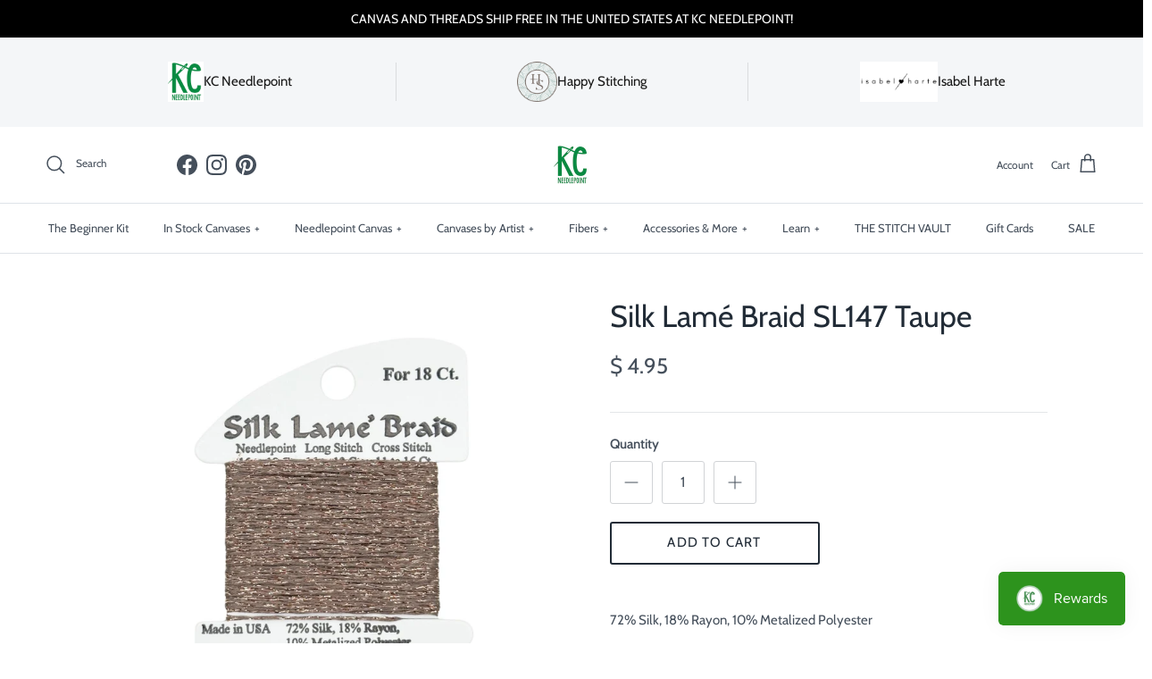

--- FILE ---
content_type: text/html; charset=utf-8
request_url: https://www.kcneedlepoint.com/products/silk-lame-braid-sl147-taupe
body_size: 42248
content:
<!doctype html>
<html class="no-js" lang="en" dir="ltr">
<head>
  <script src="//d1liekpayvooaz.cloudfront.net/apps/customizery/customizery.js?shop=kc-needlepoint.myshopify.com"></script><meta charset="utf-8">
<meta name="viewport" content="width=device-width,initial-scale=1">
<title>Silk Lamé Braid SL147 Taupe &ndash; KC Needlepoint</title><link rel="canonical" href="https://www.kcneedlepoint.com/products/silk-lame-braid-sl147-taupe"><link rel="icon" href="//www.kcneedlepoint.com/cdn/shop/files/Screen_Shot_2019-01-21_at_4.25.15_PM_76f594fd-95df-4577-85d4-da60c64fcedc.png?crop=center&height=48&v=1613664503&width=48" type="image/png">
  <link rel="apple-touch-icon" href="//www.kcneedlepoint.com/cdn/shop/files/Screen_Shot_2019-01-21_at_4.25.15_PM_76f594fd-95df-4577-85d4-da60c64fcedc.png?crop=center&height=180&v=1613664503&width=180"><meta name="description" content="72% Silk, 18% Rayon, 10% Metalized Polyester 10 yards Use on 18 mesh"><meta property="og:site_name" content="KC Needlepoint">
<meta property="og:url" content="https://www.kcneedlepoint.com/products/silk-lame-braid-sl147-taupe">
<meta property="og:title" content="Silk Lamé Braid SL147 Taupe">
<meta property="og:type" content="product">
<meta property="og:description" content="72% Silk, 18% Rayon, 10% Metalized Polyester 10 yards Use on 18 mesh"><meta property="og:image" content="http://www.kcneedlepoint.com/cdn/shop/files/size1415Color_701-150.jpg?crop=center&height=1200&v=1751564674&width=1200">
  <meta property="og:image:secure_url" content="https://www.kcneedlepoint.com/cdn/shop/files/size1415Color_701-150.jpg?crop=center&height=1200&v=1751564674&width=1200">
  <meta property="og:image:width" content="1080">
  <meta property="og:image:height" content="1080"><meta property="og:price:amount" content="4.95">
  <meta property="og:price:currency" content="USD"><meta name="twitter:card" content="summary_large_image">
<meta name="twitter:title" content="Silk Lamé Braid SL147 Taupe">
<meta name="twitter:description" content="72% Silk, 18% Rayon, 10% Metalized Polyester 10 yards Use on 18 mesh">
<style>@font-face {
  font-family: Cabin;
  font-weight: 400;
  font-style: normal;
  font-display: fallback;
  src: url("//www.kcneedlepoint.com/cdn/fonts/cabin/cabin_n4.cefc6494a78f87584a6f312fea532919154f66fe.woff2") format("woff2"),
       url("//www.kcneedlepoint.com/cdn/fonts/cabin/cabin_n4.8c16611b00f59d27f4b27ce4328dfe514ce77517.woff") format("woff");
}
@font-face {
  font-family: Cabin;
  font-weight: 700;
  font-style: normal;
  font-display: fallback;
  src: url("//www.kcneedlepoint.com/cdn/fonts/cabin/cabin_n7.255204a342bfdbc9ae2017bd4e6a90f8dbb2f561.woff2") format("woff2"),
       url("//www.kcneedlepoint.com/cdn/fonts/cabin/cabin_n7.e2afa22a0d0f4b64da3569c990897429d40ff5c0.woff") format("woff");
}
@font-face {
  font-family: Cabin;
  font-weight: 500;
  font-style: normal;
  font-display: fallback;
  src: url("//www.kcneedlepoint.com/cdn/fonts/cabin/cabin_n5.0250ac238cfbbff14d3c16fcc89f227ca95d5c6f.woff2") format("woff2"),
       url("//www.kcneedlepoint.com/cdn/fonts/cabin/cabin_n5.46470cf25a90d766aece73a31a42bfd8ef7a470b.woff") format("woff");
}
@font-face {
  font-family: Cabin;
  font-weight: 400;
  font-style: italic;
  font-display: fallback;
  src: url("//www.kcneedlepoint.com/cdn/fonts/cabin/cabin_i4.d89c1b32b09ecbc46c12781fcf7b2085f17c0be9.woff2") format("woff2"),
       url("//www.kcneedlepoint.com/cdn/fonts/cabin/cabin_i4.0a521b11d0b69adfc41e22a263eec7c02aecfe99.woff") format("woff");
}
@font-face {
  font-family: Cabin;
  font-weight: 700;
  font-style: italic;
  font-display: fallback;
  src: url("//www.kcneedlepoint.com/cdn/fonts/cabin/cabin_i7.ef2404c08a493e7ccbc92d8c39adf683f40e1fb5.woff2") format("woff2"),
       url("//www.kcneedlepoint.com/cdn/fonts/cabin/cabin_i7.480421791818000fc8a5d4134822321b5d7964f8.woff") format("woff");
}
@font-face {
  font-family: Cabin;
  font-weight: 400;
  font-style: normal;
  font-display: fallback;
  src: url("//www.kcneedlepoint.com/cdn/fonts/cabin/cabin_n4.cefc6494a78f87584a6f312fea532919154f66fe.woff2") format("woff2"),
       url("//www.kcneedlepoint.com/cdn/fonts/cabin/cabin_n4.8c16611b00f59d27f4b27ce4328dfe514ce77517.woff") format("woff");
}
@font-face {
  font-family: Cabin;
  font-weight: 400;
  font-style: normal;
  font-display: fallback;
  src: url("//www.kcneedlepoint.com/cdn/fonts/cabin/cabin_n4.cefc6494a78f87584a6f312fea532919154f66fe.woff2") format("woff2"),
       url("//www.kcneedlepoint.com/cdn/fonts/cabin/cabin_n4.8c16611b00f59d27f4b27ce4328dfe514ce77517.woff") format("woff");
}
@font-face {
  font-family: Cabin;
  font-weight: 400;
  font-style: normal;
  font-display: fallback;
  src: url("//www.kcneedlepoint.com/cdn/fonts/cabin/cabin_n4.cefc6494a78f87584a6f312fea532919154f66fe.woff2") format("woff2"),
       url("//www.kcneedlepoint.com/cdn/fonts/cabin/cabin_n4.8c16611b00f59d27f4b27ce4328dfe514ce77517.woff") format("woff");
}
@font-face {
  font-family: Cabin;
  font-weight: 600;
  font-style: normal;
  font-display: fallback;
  src: url("//www.kcneedlepoint.com/cdn/fonts/cabin/cabin_n6.c6b1e64927bbec1c65aab7077888fb033480c4f7.woff2") format("woff2"),
       url("//www.kcneedlepoint.com/cdn/fonts/cabin/cabin_n6.6c2e65d54c893ad9f1390da3b810b8e6cf976a4f.woff") format("woff");
}
:root {
  --page-container-width:          1600px;
  --reading-container-width:       720px;
  --divider-opacity:               0.14;
  --gutter-large:                  30px;
  --gutter-desktop:                20px;
  --gutter-mobile:                 16px;
  --section-padding:               50px;
  --larger-section-padding:        80px;
  --larger-section-padding-mobile: 60px;
  --largest-section-padding:       110px;
  --aos-animate-duration:          0.6s;

  --base-font-family:              Cabin, sans-serif;
  --base-font-weight:              400;
  --base-font-style:               normal;
  --heading-font-family:           Cabin, sans-serif;
  --heading-font-weight:           400;
  --heading-font-style:            normal;
  --logo-font-family:              Cabin, sans-serif;
  --logo-font-weight:              400;
  --logo-font-style:               normal;
  --nav-font-family:               Cabin, sans-serif;
  --nav-font-weight:               400;
  --nav-font-style:                normal;

  --base-text-size:15px;
  --base-line-height:              1.6;
  --input-text-size:16px;
  --smaller-text-size-1:12px;
  --smaller-text-size-2:14px;
  --smaller-text-size-3:12px;
  --smaller-text-size-4:11px;
  --larger-text-size:34px;
  --super-large-text-size:60px;
  --super-large-mobile-text-size:27px;
  --larger-mobile-text-size:27px;
  --logo-text-size:26px;--btn-letter-spacing: 0.08em;
    --btn-text-transform: uppercase;
    --button-text-size: 13px;
    --quickbuy-button-text-size: 13;
    --small-feature-link-font-size: 0.75em;
    --input-btn-padding-top:             1.2em;
    --input-btn-padding-bottom:          1.2em;--heading-text-transform:none;
  --nav-text-size:                      13px;
  --mobile-menu-font-weight:            600;

  --body-bg-color:                      255 255 255;
  --bg-color:                           255 255 255;
  --body-text-color:                    69 79 91;
  --text-color:                         69 79 91;

  --header-text-col:                    #454f5b;--header-text-hover-col:             var(--main-nav-link-hover-col);--header-bg-col:                     #ffffff;
  --heading-color:                     33 43 54;
  --body-heading-color:                33 43 54;
  --heading-divider-col:               #dfe3e8;

  --logo-col:                          #212b36;
  --main-nav-bg:                       #ffffff;
  --main-nav-link-col:                 #454f5b;
  --main-nav-link-hover-col:           #dfe3e8;
  --main-nav-link-featured-col:        #b61d0f;

  --link-color:                        69 79 91;
  --body-link-color:                   69 79 91;

  --btn-bg-color:                        255 255 255;
  --btn-bg-hover-color:                  223 227 232;
  --btn-border-color:                    255 255 255;
  --btn-border-hover-color:              223 227 232;
  --btn-text-color:                      69 79 91;
  --btn-text-hover-color:                69 79 91;--btn-alt-bg-color:                    255 255 255;
  --btn-alt-text-color:                  33 43 54;
  --btn-alt-border-color:                33 43 54;
  --btn-alt-border-hover-color:          33 43 54;--btn-ter-bg-color:                    235 235 235;
  --btn-ter-text-color:                  25 29 33;
  --btn-ter-bg-hover-color:              255 255 255;
  --btn-ter-text-hover-color:            69 79 91;--btn-border-radius: 3px;--color-scheme-default:                             #ffffff;
  --color-scheme-default-color:                       255 255 255;
  --color-scheme-default-text-color:                  69 79 91;
  --color-scheme-default-head-color:                  33 43 54;
  --color-scheme-default-link-color:                  69 79 91;
  --color-scheme-default-btn-text-color:              69 79 91;
  --color-scheme-default-btn-text-hover-color:        69 79 91;
  --color-scheme-default-btn-bg-color:                255 255 255;
  --color-scheme-default-btn-bg-hover-color:          223 227 232;
  --color-scheme-default-btn-border-color:            255 255 255;
  --color-scheme-default-btn-border-hover-color:      223 227 232;
  --color-scheme-default-btn-alt-text-color:          33 43 54;
  --color-scheme-default-btn-alt-bg-color:            255 255 255;
  --color-scheme-default-btn-alt-border-color:        33 43 54;
  --color-scheme-default-btn-alt-border-hover-color:  33 43 54;

  --color-scheme-1:                             #fcfaf3;
  --color-scheme-1-color:                       252 250 243;
  --color-scheme-1-text-color:                  92 92 92;
  --color-scheme-1-head-color:                  23 23 23;
  --color-scheme-1-link-color:                  193 100 82;
  --color-scheme-1-btn-text-color:              255 255 255;
  --color-scheme-1-btn-text-hover-color:        255 255 255;
  --color-scheme-1-btn-bg-color:                35 35 35;
  --color-scheme-1-btn-bg-hover-color:          0 0 0;
  --color-scheme-1-btn-border-color:            35 35 35;
  --color-scheme-1-btn-border-hover-color:      0 0 0;
  --color-scheme-1-btn-alt-text-color:          35 35 35;
  --color-scheme-1-btn-alt-bg-color:            255 255 255;
  --color-scheme-1-btn-alt-border-color:        35 35 35;
  --color-scheme-1-btn-alt-border-hover-color:  35 35 35;

  --color-scheme-2:                             #faf2e6;
  --color-scheme-2-color:                       250 242 230;
  --color-scheme-2-text-color:                  92 92 92;
  --color-scheme-2-head-color:                  23 23 23;
  --color-scheme-2-link-color:                  193 100 82;
  --color-scheme-2-btn-text-color:              255 255 255;
  --color-scheme-2-btn-text-hover-color:        255 255 255;
  --color-scheme-2-btn-bg-color:                35 35 35;
  --color-scheme-2-btn-bg-hover-color:          0 0 0;
  --color-scheme-2-btn-border-color:            35 35 35;
  --color-scheme-2-btn-border-hover-color:      0 0 0;
  --color-scheme-2-btn-alt-text-color:          35 35 35;
  --color-scheme-2-btn-alt-bg-color:            255 255 255;
  --color-scheme-2-btn-alt-border-color:        35 35 35;
  --color-scheme-2-btn-alt-border-hover-color:  35 35 35;

  /* Shop Pay payment terms */
  --payment-terms-background-color:    #ffffff;--quickbuy-bg: 255 255 255;--body-input-background-color:       rgb(var(--body-bg-color));
  --input-background-color:            rgb(var(--body-bg-color));
  --body-input-text-color:             var(--body-text-color);
  --input-text-color:                  var(--body-text-color);
  --body-input-border-color:           rgb(209, 211, 214);
  --input-border-color:                rgb(209, 211, 214);
  --input-border-color-hover:          rgb(153, 158, 165);
  --input-border-color-active:         rgb(69, 79, 91);

  --swatch-cross-svg:                  url("data:image/svg+xml,%3Csvg xmlns='http://www.w3.org/2000/svg' width='240' height='240' viewBox='0 0 24 24' fill='none' stroke='rgb(209, 211, 214)' stroke-width='0.09' preserveAspectRatio='none' %3E%3Cline x1='24' y1='0' x2='0' y2='24'%3E%3C/line%3E%3C/svg%3E");
  --swatch-cross-hover:                url("data:image/svg+xml,%3Csvg xmlns='http://www.w3.org/2000/svg' width='240' height='240' viewBox='0 0 24 24' fill='none' stroke='rgb(153, 158, 165)' stroke-width='0.09' preserveAspectRatio='none' %3E%3Cline x1='24' y1='0' x2='0' y2='24'%3E%3C/line%3E%3C/svg%3E");
  --swatch-cross-active:               url("data:image/svg+xml,%3Csvg xmlns='http://www.w3.org/2000/svg' width='240' height='240' viewBox='0 0 24 24' fill='none' stroke='rgb(69, 79, 91)' stroke-width='0.09' preserveAspectRatio='none' %3E%3Cline x1='24' y1='0' x2='0' y2='24'%3E%3C/line%3E%3C/svg%3E");

  --footer-divider-col:                #212b36;
  --footer-text-col:                   33 43 54;
  --footer-heading-col:                33 43 54;
  --footer-bg:                         #f4f6f8;--product-label-overlay-justify: flex-start;--product-label-overlay-align: center;--product-label-overlay-reduction-text:   #ffffff;
  --product-label-overlay-reduction-bg:     #c20000;
  --product-label-overlay-stock-text:       #ffffff;
  --product-label-overlay-stock-bg:         #09728c;
  --product-label-overlay-new-text:         #ffffff;
  --product-label-overlay-new-bg:           #c16452;
  --product-label-overlay-meta-text:        #ffffff;
  --product-label-overlay-meta-bg:          #bd2585;
  --product-label-sale-text:                #c20000;
  --product-label-sold-text:                #171717;
  --product-label-preorder-text:            #3ea36a;

  --product-block-crop-align:               center;

  
  --product-block-price-align:              center;
  --product-block-price-item-margin-start:  .25rem;
  --product-block-price-item-margin-end:    .25rem;
  

  --collection-block-image-position:   center center;

  --swatch-picker-image-size:          40px;
  --swatch-crop-align:                 center center;

  --image-overlay-text-color:          255 255 255;--image-overlay-bg:                  rgba(0, 0, 0, 0.12);
  --image-overlay-shadow-start:        rgb(0 0 0 / 0.16);
  --image-overlay-box-opacity:         0.88;.image-overlay--bg-box .text-overlay .text-overlay__text {
      --image-overlay-box-bg: 255 255 255;
      --heading-color: var(--body-heading-color);
      --text-color: var(--body-text-color);
      --link-color: var(--body-link-color);
    }--product-inventory-ok-box-color:            #f2faf0;
  --product-inventory-ok-text-color:           #108043;
  --product-inventory-ok-icon-box-fill-color:  #fff;
  --product-inventory-low-box-color:           #fcf1cd;
  --product-inventory-low-text-color:          #dd9a1a;
  --product-inventory-low-icon-box-fill-color: #fff;
  --product-inventory-low-text-color-channels: 16, 128, 67;
  --product-inventory-ok-text-color-channels:  221, 154, 26;

  --rating-star-color: 193 100 82;
}::selection {
    background: rgb(var(--body-heading-color));
    color: rgb(var(--body-bg-color));
  }
  ::-moz-selection {
    background: rgb(var(--body-heading-color));
    color: rgb(var(--body-bg-color));
  }.use-color-scheme--default {
  --product-label-sale-text:           #c20000;
  --product-label-sold-text:           #171717;
  --product-label-preorder-text:       #3ea36a;
  --input-background-color:            rgb(var(--body-bg-color));
  --input-text-color:                  var(--body-input-text-color);
  --input-border-color:                rgb(209, 211, 214);
  --input-border-color-hover:          rgb(153, 158, 165);
  --input-border-color-active:         rgb(69, 79, 91);
}</style>

  <link href="//www.kcneedlepoint.com/cdn/shop/t/23/assets/main.css?v=69834943056438260991732705069" rel="stylesheet" type="text/css" media="all" />
<link rel="preload" as="font" href="//www.kcneedlepoint.com/cdn/fonts/cabin/cabin_n4.cefc6494a78f87584a6f312fea532919154f66fe.woff2" type="font/woff2" crossorigin><link rel="preload" as="font" href="//www.kcneedlepoint.com/cdn/fonts/cabin/cabin_n4.cefc6494a78f87584a6f312fea532919154f66fe.woff2" type="font/woff2" crossorigin><script>
    document.documentElement.className = document.documentElement.className.replace('no-js', 'js');

    window.theme = {
      info: {
        name: 'Symmetry',
        version: '7.3.0'
      },
      device: {
        hasTouch: window.matchMedia('(any-pointer: coarse)').matches,
        hasHover: window.matchMedia('(hover: hover)').matches
      },
      mediaQueries: {
        md: '(min-width: 768px)',
        productMediaCarouselBreak: '(min-width: 1041px)'
      },
      routes: {
        base: 'https://www.kcneedlepoint.com',
        cart: '/cart',
        cartAdd: '/cart/add.js',
        cartUpdate: '/cart/update.js',
        predictiveSearch: '/search/suggest'
      },
      strings: {
        cartTermsConfirmation: "You must agree to the terms and conditions before continuing.",
        cartItemsQuantityError: "You can only add [QUANTITY] of this item to your cart.",
        generalSearchViewAll: "View all search results",
        noStock: "Sold out",
        noVariant: "Unavailable",
        productsProductChooseA: "Choose a",
        generalSearchPages: "Pages",
        generalSearchNoResultsWithoutTerms: "Sorry, we couldnʼt find any results",
        shippingCalculator: {
          singleRate: "There is one shipping rate for this destination:",
          multipleRates: "There are multiple shipping rates for this destination:",
          noRates: "We do not ship to this destination."
        }
      },
      settings: {
        moneyWithCurrencyFormat: "$ {{amount}} USD",
        cartType: "drawer",
        afterAddToCart: "no-js",
        quickbuyStyle: "off",
        externalLinksNewTab: true,
        internalLinksSmoothScroll: true
      }
    }

    theme.inlineNavigationCheck = function() {
      var pageHeader = document.querySelector('.pageheader'),
          inlineNavContainer = pageHeader.querySelector('.logo-area__left__inner'),
          inlineNav = inlineNavContainer.querySelector('.navigation--left');
      if (inlineNav && getComputedStyle(inlineNav).display != 'none') {
        var inlineMenuCentered = document.querySelector('.pageheader--layout-inline-menu-center'),
            logoContainer = document.querySelector('.logo-area__middle__inner');
        if(inlineMenuCentered) {
          var rightWidth = document.querySelector('.logo-area__right__inner').clientWidth,
              middleWidth = logoContainer.clientWidth,
              logoArea = document.querySelector('.logo-area'),
              computedLogoAreaStyle = getComputedStyle(logoArea),
              logoAreaInnerWidth = logoArea.clientWidth - Math.ceil(parseFloat(computedLogoAreaStyle.paddingLeft)) - Math.ceil(parseFloat(computedLogoAreaStyle.paddingRight)),
              availableNavWidth = logoAreaInnerWidth - Math.max(rightWidth, middleWidth) * 2 - 40;
          inlineNavContainer.style.maxWidth = availableNavWidth + 'px';
        }

        var firstInlineNavLink = inlineNav.querySelector('.navigation__item:first-child'),
            lastInlineNavLink = inlineNav.querySelector('.navigation__item:last-child');
        if (lastInlineNavLink) {
          var inlineNavWidth = null;
          if(document.querySelector('html[dir=rtl]')) {
            inlineNavWidth = firstInlineNavLink.offsetLeft - lastInlineNavLink.offsetLeft + firstInlineNavLink.offsetWidth;
          } else {
            inlineNavWidth = lastInlineNavLink.offsetLeft - firstInlineNavLink.offsetLeft + lastInlineNavLink.offsetWidth;
          }
          if (inlineNavContainer.offsetWidth >= inlineNavWidth) {
            pageHeader.classList.add('pageheader--layout-inline-permitted');
            var tallLogo = logoContainer.clientHeight > lastInlineNavLink.clientHeight + 20;
            if (tallLogo) {
              inlineNav.classList.add('navigation--tight-underline');
            } else {
              inlineNav.classList.remove('navigation--tight-underline');
            }
          } else {
            pageHeader.classList.remove('pageheader--layout-inline-permitted');
          }
        }
      }
    };

    theme.setInitialHeaderHeightProperty = () => {
      const section = document.querySelector('.section-header');
      if (section) {
        document.documentElement.style.setProperty('--theme-header-height', Math.ceil(section.clientHeight) + 'px');
      }
    };
  </script>

  <script src="//www.kcneedlepoint.com/cdn/shop/t/23/assets/main.js?v=71597228913418551581732704925" defer></script>
    <script src="//www.kcneedlepoint.com/cdn/shop/t/23/assets/animate-on-scroll.js?v=15249566486942820451732704925" defer></script>
    <link href="//www.kcneedlepoint.com/cdn/shop/t/23/assets/animate-on-scroll.css?v=116824741000487223811732704925" rel="stylesheet" type="text/css" media="all" />
  

  <script>window.performance && window.performance.mark && window.performance.mark('shopify.content_for_header.start');</script><meta name="google-site-verification" content="Ac_N5tu4CWwkRN-uk0gHy15_jNCuj0Ap8CgJlD3fxm0">
<meta id="shopify-digital-wallet" name="shopify-digital-wallet" content="/8105801/digital_wallets/dialog">
<meta name="shopify-checkout-api-token" content="54dd047340e7be749b519df109c86f64">
<meta id="in-context-paypal-metadata" data-shop-id="8105801" data-venmo-supported="true" data-environment="production" data-locale="en_US" data-paypal-v4="true" data-currency="USD">
<link rel="alternate" type="application/json+oembed" href="https://www.kcneedlepoint.com/products/silk-lame-braid-sl147-taupe.oembed">
<script async="async" src="/checkouts/internal/preloads.js?locale=en-US"></script>
<link rel="preconnect" href="https://shop.app" crossorigin="anonymous">
<script async="async" src="https://shop.app/checkouts/internal/preloads.js?locale=en-US&shop_id=8105801" crossorigin="anonymous"></script>
<script id="apple-pay-shop-capabilities" type="application/json">{"shopId":8105801,"countryCode":"US","currencyCode":"USD","merchantCapabilities":["supports3DS"],"merchantId":"gid:\/\/shopify\/Shop\/8105801","merchantName":"KC Needlepoint","requiredBillingContactFields":["postalAddress","email","phone"],"requiredShippingContactFields":["postalAddress","email","phone"],"shippingType":"shipping","supportedNetworks":["visa","masterCard","amex","discover","elo","jcb"],"total":{"type":"pending","label":"KC Needlepoint","amount":"1.00"},"shopifyPaymentsEnabled":true,"supportsSubscriptions":true}</script>
<script id="shopify-features" type="application/json">{"accessToken":"54dd047340e7be749b519df109c86f64","betas":["rich-media-storefront-analytics"],"domain":"www.kcneedlepoint.com","predictiveSearch":true,"shopId":8105801,"locale":"en"}</script>
<script>var Shopify = Shopify || {};
Shopify.shop = "kc-needlepoint.myshopify.com";
Shopify.locale = "en";
Shopify.currency = {"active":"USD","rate":"1.0"};
Shopify.country = "US";
Shopify.theme = {"name":"[LIVE - 11.27.24] - Symmetry Theme ","id":139411849390,"schema_name":"Symmetry","schema_version":"7.3.0","theme_store_id":568,"role":"main"};
Shopify.theme.handle = "null";
Shopify.theme.style = {"id":null,"handle":null};
Shopify.cdnHost = "www.kcneedlepoint.com/cdn";
Shopify.routes = Shopify.routes || {};
Shopify.routes.root = "/";</script>
<script type="module">!function(o){(o.Shopify=o.Shopify||{}).modules=!0}(window);</script>
<script>!function(o){function n(){var o=[];function n(){o.push(Array.prototype.slice.apply(arguments))}return n.q=o,n}var t=o.Shopify=o.Shopify||{};t.loadFeatures=n(),t.autoloadFeatures=n()}(window);</script>
<script>
  window.ShopifyPay = window.ShopifyPay || {};
  window.ShopifyPay.apiHost = "shop.app\/pay";
  window.ShopifyPay.redirectState = null;
</script>
<script id="shop-js-analytics" type="application/json">{"pageType":"product"}</script>
<script defer="defer" async type="module" src="//www.kcneedlepoint.com/cdn/shopifycloud/shop-js/modules/v2/client.init-shop-cart-sync_BT-GjEfc.en.esm.js"></script>
<script defer="defer" async type="module" src="//www.kcneedlepoint.com/cdn/shopifycloud/shop-js/modules/v2/chunk.common_D58fp_Oc.esm.js"></script>
<script defer="defer" async type="module" src="//www.kcneedlepoint.com/cdn/shopifycloud/shop-js/modules/v2/chunk.modal_xMitdFEc.esm.js"></script>
<script type="module">
  await import("//www.kcneedlepoint.com/cdn/shopifycloud/shop-js/modules/v2/client.init-shop-cart-sync_BT-GjEfc.en.esm.js");
await import("//www.kcneedlepoint.com/cdn/shopifycloud/shop-js/modules/v2/chunk.common_D58fp_Oc.esm.js");
await import("//www.kcneedlepoint.com/cdn/shopifycloud/shop-js/modules/v2/chunk.modal_xMitdFEc.esm.js");

  window.Shopify.SignInWithShop?.initShopCartSync?.({"fedCMEnabled":true,"windoidEnabled":true});

</script>
<script defer="defer" async type="module" src="//www.kcneedlepoint.com/cdn/shopifycloud/shop-js/modules/v2/client.payment-terms_Ci9AEqFq.en.esm.js"></script>
<script defer="defer" async type="module" src="//www.kcneedlepoint.com/cdn/shopifycloud/shop-js/modules/v2/chunk.common_D58fp_Oc.esm.js"></script>
<script defer="defer" async type="module" src="//www.kcneedlepoint.com/cdn/shopifycloud/shop-js/modules/v2/chunk.modal_xMitdFEc.esm.js"></script>
<script type="module">
  await import("//www.kcneedlepoint.com/cdn/shopifycloud/shop-js/modules/v2/client.payment-terms_Ci9AEqFq.en.esm.js");
await import("//www.kcneedlepoint.com/cdn/shopifycloud/shop-js/modules/v2/chunk.common_D58fp_Oc.esm.js");
await import("//www.kcneedlepoint.com/cdn/shopifycloud/shop-js/modules/v2/chunk.modal_xMitdFEc.esm.js");

  
</script>
<script>
  window.Shopify = window.Shopify || {};
  if (!window.Shopify.featureAssets) window.Shopify.featureAssets = {};
  window.Shopify.featureAssets['shop-js'] = {"shop-cart-sync":["modules/v2/client.shop-cart-sync_DZOKe7Ll.en.esm.js","modules/v2/chunk.common_D58fp_Oc.esm.js","modules/v2/chunk.modal_xMitdFEc.esm.js"],"init-fed-cm":["modules/v2/client.init-fed-cm_B6oLuCjv.en.esm.js","modules/v2/chunk.common_D58fp_Oc.esm.js","modules/v2/chunk.modal_xMitdFEc.esm.js"],"shop-cash-offers":["modules/v2/client.shop-cash-offers_D2sdYoxE.en.esm.js","modules/v2/chunk.common_D58fp_Oc.esm.js","modules/v2/chunk.modal_xMitdFEc.esm.js"],"shop-login-button":["modules/v2/client.shop-login-button_QeVjl5Y3.en.esm.js","modules/v2/chunk.common_D58fp_Oc.esm.js","modules/v2/chunk.modal_xMitdFEc.esm.js"],"pay-button":["modules/v2/client.pay-button_DXTOsIq6.en.esm.js","modules/v2/chunk.common_D58fp_Oc.esm.js","modules/v2/chunk.modal_xMitdFEc.esm.js"],"shop-button":["modules/v2/client.shop-button_DQZHx9pm.en.esm.js","modules/v2/chunk.common_D58fp_Oc.esm.js","modules/v2/chunk.modal_xMitdFEc.esm.js"],"avatar":["modules/v2/client.avatar_BTnouDA3.en.esm.js"],"init-windoid":["modules/v2/client.init-windoid_CR1B-cfM.en.esm.js","modules/v2/chunk.common_D58fp_Oc.esm.js","modules/v2/chunk.modal_xMitdFEc.esm.js"],"init-shop-for-new-customer-accounts":["modules/v2/client.init-shop-for-new-customer-accounts_C_vY_xzh.en.esm.js","modules/v2/client.shop-login-button_QeVjl5Y3.en.esm.js","modules/v2/chunk.common_D58fp_Oc.esm.js","modules/v2/chunk.modal_xMitdFEc.esm.js"],"init-shop-email-lookup-coordinator":["modules/v2/client.init-shop-email-lookup-coordinator_BI7n9ZSv.en.esm.js","modules/v2/chunk.common_D58fp_Oc.esm.js","modules/v2/chunk.modal_xMitdFEc.esm.js"],"init-shop-cart-sync":["modules/v2/client.init-shop-cart-sync_BT-GjEfc.en.esm.js","modules/v2/chunk.common_D58fp_Oc.esm.js","modules/v2/chunk.modal_xMitdFEc.esm.js"],"shop-toast-manager":["modules/v2/client.shop-toast-manager_DiYdP3xc.en.esm.js","modules/v2/chunk.common_D58fp_Oc.esm.js","modules/v2/chunk.modal_xMitdFEc.esm.js"],"init-customer-accounts":["modules/v2/client.init-customer-accounts_D9ZNqS-Q.en.esm.js","modules/v2/client.shop-login-button_QeVjl5Y3.en.esm.js","modules/v2/chunk.common_D58fp_Oc.esm.js","modules/v2/chunk.modal_xMitdFEc.esm.js"],"init-customer-accounts-sign-up":["modules/v2/client.init-customer-accounts-sign-up_iGw4briv.en.esm.js","modules/v2/client.shop-login-button_QeVjl5Y3.en.esm.js","modules/v2/chunk.common_D58fp_Oc.esm.js","modules/v2/chunk.modal_xMitdFEc.esm.js"],"shop-follow-button":["modules/v2/client.shop-follow-button_CqMgW2wH.en.esm.js","modules/v2/chunk.common_D58fp_Oc.esm.js","modules/v2/chunk.modal_xMitdFEc.esm.js"],"checkout-modal":["modules/v2/client.checkout-modal_xHeaAweL.en.esm.js","modules/v2/chunk.common_D58fp_Oc.esm.js","modules/v2/chunk.modal_xMitdFEc.esm.js"],"shop-login":["modules/v2/client.shop-login_D91U-Q7h.en.esm.js","modules/v2/chunk.common_D58fp_Oc.esm.js","modules/v2/chunk.modal_xMitdFEc.esm.js"],"lead-capture":["modules/v2/client.lead-capture_BJmE1dJe.en.esm.js","modules/v2/chunk.common_D58fp_Oc.esm.js","modules/v2/chunk.modal_xMitdFEc.esm.js"],"payment-terms":["modules/v2/client.payment-terms_Ci9AEqFq.en.esm.js","modules/v2/chunk.common_D58fp_Oc.esm.js","modules/v2/chunk.modal_xMitdFEc.esm.js"]};
</script>
<script>(function() {
  var isLoaded = false;
  function asyncLoad() {
    if (isLoaded) return;
    isLoaded = true;
    var urls = ["https:\/\/inffuse-platform.appspot.com\/plugins\/shopify\/loader.js?app=calendar\u0026shop=kc-needlepoint.myshopify.com\u0026shop=kc-needlepoint.myshopify.com","https:\/\/chimpstatic.com\/mcjs-connected\/js\/users\/bfca5e29d2762e29d5f5d7bf6\/1a621c4eba5ca52b996eebbf5.js?shop=kc-needlepoint.myshopify.com","https:\/\/chimpstatic.com\/mcjs-connected\/js\/users\/bfca5e29d2762e29d5f5d7bf6\/ec80643d06cf5e212930e83a9.js?shop=kc-needlepoint.myshopify.com","https:\/\/www.hukcommerce.com\/apps\/mega-menu-creator-pro\/assets\/js\/scriptfe.js?shop=kc-needlepoint.myshopify.com","https:\/\/js.smile.io\/v1\/smile-shopify.js?shop=kc-needlepoint.myshopify.com","https:\/\/cdn.nfcube.com\/instafeed-c668f5c3c112dd1aa47e62babbfc1b4a.js?shop=kc-needlepoint.myshopify.com","https:\/\/cdn.giftcardpro.app\/build\/storefront\/storefront.js?shop=kc-needlepoint.myshopify.com","https:\/\/cdn.hextom.com\/js\/quickannouncementbar.js?shop=kc-needlepoint.myshopify.com","\/\/d1liekpayvooaz.cloudfront.net\/apps\/customizery\/customizery.js?shop=kc-needlepoint.myshopify.com"];
    for (var i = 0; i < urls.length; i++) {
      var s = document.createElement('script');
      s.type = 'text/javascript';
      s.async = true;
      s.src = urls[i];
      var x = document.getElementsByTagName('script')[0];
      x.parentNode.insertBefore(s, x);
    }
  };
  if(window.attachEvent) {
    window.attachEvent('onload', asyncLoad);
  } else {
    window.addEventListener('load', asyncLoad, false);
  }
})();</script>
<script id="__st">var __st={"a":8105801,"offset":-21600,"reqid":"c1b2bb8a-62a2-438d-b265-b33c9ff20978-1769219434","pageurl":"www.kcneedlepoint.com\/products\/silk-lame-braid-sl147-taupe","u":"0ee8767870be","p":"product","rtyp":"product","rid":3810812935};</script>
<script>window.ShopifyPaypalV4VisibilityTracking = true;</script>
<script id="captcha-bootstrap">!function(){'use strict';const t='contact',e='account',n='new_comment',o=[[t,t],['blogs',n],['comments',n],[t,'customer']],c=[[e,'customer_login'],[e,'guest_login'],[e,'recover_customer_password'],[e,'create_customer']],r=t=>t.map((([t,e])=>`form[action*='/${t}']:not([data-nocaptcha='true']) input[name='form_type'][value='${e}']`)).join(','),a=t=>()=>t?[...document.querySelectorAll(t)].map((t=>t.form)):[];function s(){const t=[...o],e=r(t);return a(e)}const i='password',u='form_key',d=['recaptcha-v3-token','g-recaptcha-response','h-captcha-response',i],f=()=>{try{return window.sessionStorage}catch{return}},m='__shopify_v',_=t=>t.elements[u];function p(t,e,n=!1){try{const o=window.sessionStorage,c=JSON.parse(o.getItem(e)),{data:r}=function(t){const{data:e,action:n}=t;return t[m]||n?{data:e,action:n}:{data:t,action:n}}(c);for(const[e,n]of Object.entries(r))t.elements[e]&&(t.elements[e].value=n);n&&o.removeItem(e)}catch(o){console.error('form repopulation failed',{error:o})}}const l='form_type',E='cptcha';function T(t){t.dataset[E]=!0}const w=window,h=w.document,L='Shopify',v='ce_forms',y='captcha';let A=!1;((t,e)=>{const n=(g='f06e6c50-85a8-45c8-87d0-21a2b65856fe',I='https://cdn.shopify.com/shopifycloud/storefront-forms-hcaptcha/ce_storefront_forms_captcha_hcaptcha.v1.5.2.iife.js',D={infoText:'Protected by hCaptcha',privacyText:'Privacy',termsText:'Terms'},(t,e,n)=>{const o=w[L][v],c=o.bindForm;if(c)return c(t,g,e,D).then(n);var r;o.q.push([[t,g,e,D],n]),r=I,A||(h.body.append(Object.assign(h.createElement('script'),{id:'captcha-provider',async:!0,src:r})),A=!0)});var g,I,D;w[L]=w[L]||{},w[L][v]=w[L][v]||{},w[L][v].q=[],w[L][y]=w[L][y]||{},w[L][y].protect=function(t,e){n(t,void 0,e),T(t)},Object.freeze(w[L][y]),function(t,e,n,w,h,L){const[v,y,A,g]=function(t,e,n){const i=e?o:[],u=t?c:[],d=[...i,...u],f=r(d),m=r(i),_=r(d.filter((([t,e])=>n.includes(e))));return[a(f),a(m),a(_),s()]}(w,h,L),I=t=>{const e=t.target;return e instanceof HTMLFormElement?e:e&&e.form},D=t=>v().includes(t);t.addEventListener('submit',(t=>{const e=I(t);if(!e)return;const n=D(e)&&!e.dataset.hcaptchaBound&&!e.dataset.recaptchaBound,o=_(e),c=g().includes(e)&&(!o||!o.value);(n||c)&&t.preventDefault(),c&&!n&&(function(t){try{if(!f())return;!function(t){const e=f();if(!e)return;const n=_(t);if(!n)return;const o=n.value;o&&e.removeItem(o)}(t);const e=Array.from(Array(32),(()=>Math.random().toString(36)[2])).join('');!function(t,e){_(t)||t.append(Object.assign(document.createElement('input'),{type:'hidden',name:u})),t.elements[u].value=e}(t,e),function(t,e){const n=f();if(!n)return;const o=[...t.querySelectorAll(`input[type='${i}']`)].map((({name:t})=>t)),c=[...d,...o],r={};for(const[a,s]of new FormData(t).entries())c.includes(a)||(r[a]=s);n.setItem(e,JSON.stringify({[m]:1,action:t.action,data:r}))}(t,e)}catch(e){console.error('failed to persist form',e)}}(e),e.submit())}));const S=(t,e)=>{t&&!t.dataset[E]&&(n(t,e.some((e=>e===t))),T(t))};for(const o of['focusin','change'])t.addEventListener(o,(t=>{const e=I(t);D(e)&&S(e,y())}));const B=e.get('form_key'),M=e.get(l),P=B&&M;t.addEventListener('DOMContentLoaded',(()=>{const t=y();if(P)for(const e of t)e.elements[l].value===M&&p(e,B);[...new Set([...A(),...v().filter((t=>'true'===t.dataset.shopifyCaptcha))])].forEach((e=>S(e,t)))}))}(h,new URLSearchParams(w.location.search),n,t,e,['guest_login'])})(!0,!0)}();</script>
<script integrity="sha256-4kQ18oKyAcykRKYeNunJcIwy7WH5gtpwJnB7kiuLZ1E=" data-source-attribution="shopify.loadfeatures" defer="defer" src="//www.kcneedlepoint.com/cdn/shopifycloud/storefront/assets/storefront/load_feature-a0a9edcb.js" crossorigin="anonymous"></script>
<script crossorigin="anonymous" defer="defer" src="//www.kcneedlepoint.com/cdn/shopifycloud/storefront/assets/shopify_pay/storefront-65b4c6d7.js?v=20250812"></script>
<script data-source-attribution="shopify.dynamic_checkout.dynamic.init">var Shopify=Shopify||{};Shopify.PaymentButton=Shopify.PaymentButton||{isStorefrontPortableWallets:!0,init:function(){window.Shopify.PaymentButton.init=function(){};var t=document.createElement("script");t.src="https://www.kcneedlepoint.com/cdn/shopifycloud/portable-wallets/latest/portable-wallets.en.js",t.type="module",document.head.appendChild(t)}};
</script>
<script data-source-attribution="shopify.dynamic_checkout.buyer_consent">
  function portableWalletsHideBuyerConsent(e){var t=document.getElementById("shopify-buyer-consent"),n=document.getElementById("shopify-subscription-policy-button");t&&n&&(t.classList.add("hidden"),t.setAttribute("aria-hidden","true"),n.removeEventListener("click",e))}function portableWalletsShowBuyerConsent(e){var t=document.getElementById("shopify-buyer-consent"),n=document.getElementById("shopify-subscription-policy-button");t&&n&&(t.classList.remove("hidden"),t.removeAttribute("aria-hidden"),n.addEventListener("click",e))}window.Shopify?.PaymentButton&&(window.Shopify.PaymentButton.hideBuyerConsent=portableWalletsHideBuyerConsent,window.Shopify.PaymentButton.showBuyerConsent=portableWalletsShowBuyerConsent);
</script>
<script data-source-attribution="shopify.dynamic_checkout.cart.bootstrap">document.addEventListener("DOMContentLoaded",(function(){function t(){return document.querySelector("shopify-accelerated-checkout-cart, shopify-accelerated-checkout")}if(t())Shopify.PaymentButton.init();else{new MutationObserver((function(e,n){t()&&(Shopify.PaymentButton.init(),n.disconnect())})).observe(document.body,{childList:!0,subtree:!0})}}));
</script>
<link id="shopify-accelerated-checkout-styles" rel="stylesheet" media="screen" href="https://www.kcneedlepoint.com/cdn/shopifycloud/portable-wallets/latest/accelerated-checkout-backwards-compat.css" crossorigin="anonymous">
<style id="shopify-accelerated-checkout-cart">
        #shopify-buyer-consent {
  margin-top: 1em;
  display: inline-block;
  width: 100%;
}

#shopify-buyer-consent.hidden {
  display: none;
}

#shopify-subscription-policy-button {
  background: none;
  border: none;
  padding: 0;
  text-decoration: underline;
  font-size: inherit;
  cursor: pointer;
}

#shopify-subscription-policy-button::before {
  box-shadow: none;
}

      </style>
<script id="sections-script" data-sections="related-products" defer="defer" src="//www.kcneedlepoint.com/cdn/shop/t/23/compiled_assets/scripts.js?v=35796"></script>
<script>window.performance && window.performance.mark && window.performance.mark('shopify.content_for_header.end');</script>
<!-- CC Custom Head Start --><!-- CC Custom Head End --><!-- GSSTART Infinite Scroll code start. Do not change -->
  <script type="text/javascript" src="https://gravity-apps.com/shopify/js/shopify/infinitescrollkc2333.js?v=5b63a580a4817d4c73746103c39ff4bb"></script> 
  <!-- nfinite Scroll code end. Do not change GSEND -->
  <meta name="google-site-verification" content="lxrfQSEU6Qh4UBA3UhoDzB81bcPXg6gqUQgJshRDHVg" />
  <script async src="https://cdn.productcustomizer.com/storefront/production-product-customizer-v2.js?shop=kc-needlepoint.myshopify.com" type="text/javascript"></script>

  <!-- Global site tag (gtag.js) - Google AdWords: 851861341 -->

  <script async src="https://www.googletagmanager.com/gtag/js?id=AW-851861341"></script>
  <script>
  window.dataLayer = window.dataLayer || [];
  function gtag(){dataLayer.push(arguments);}
  gtag('js', new Date());

  gtag('config', 'AW-851861341');
  </script>


  <script defer>

  /**
   * IMPORTANT!
   * Do not edit this file. Any changes made could be overwritten by at
   * any time. If you need assistance, please reach out to us at support@gist-apps.com.
   */

  if (typeof(GIST) == 'undefined') {
    window.GIST = GIST = {};
  }
  if (typeof(GIST.f) == 'undefined') {
    GIST.f = {};
  }


</script>


<script type="text/javascript" src="https://cdn.giftcardpro.app/build/storefront/storefront.js" defer></script>
<link rel="stylesheet" type="text/css" href="https://cdn.giftcardpro.app/build/storefront/storefront.css">


  	 
<!-- BEGIN app block: shopify://apps/gift-reggie-gift-registry/blocks/app-embed-block/00fe746e-081c-46a2-a15d-bcbd6f41b0f0 --><script type="application/json" id="gift_reggie_data">
  {
    "storefrontAccessToken": null,
    "registryId": null,
    "registryAdmin": null,
    "customerId": null,
    

    "productId": 3810812935,
    "rootUrl": "\/",
    "accountLoginUrl": "\/account\/login",
    "accountLoginReturnParam": "checkout_url=",
    "currentLanguage": null,

    "button_layout": "column",
    "button_order": "registry_wishlist",
    "button_alignment": "justify",
    "behavior_on_no_id": "disable",
    "wishlist_button_visibility": "everyone",
    "registry_button_visibility": "everyone",
    "registry_button_behavior": "ajax",
    "online_store_version": "2",
    "button_location_override": "",
    "button_location_override_position": "inside",

    "wishlist_button_appearance": "button",
    "registry_button_appearance": "button",
    "wishlist_button_classname": "",
    "registry_button_classname": "",
    "wishlist_button_image_not_present": null,
    "wishlist_button_image_is_present": null,
    "registry_button_image": null,

    "checkout_button_selector": "",

    "i18n": {
      "wishlist": {
        "idleAdd": "Add to Wishlist",
        "idleRemove": "Remove from Wishlist",
        "pending": "...",
        "successAdd": "Added to Wishlist",
        "successRemove": "Removed from Wishlist",
        "noVariant": "Add to Wishlist",
        "error": "Error"
      },
      "registry": {
        "idleAdd": "Add to Registry",
        "idleRemove": "Remove from Registry",
        "pending": "...",
        "successAdd": "Added to Registry",
        "successRemove": "Removed from Registry",
        "noVariant": "Add to Registry",
        "error": "Error"
      }
    }
  }
</script>
<style>
  :root {
    --gift-reggie-wishlist-button-background-color: #ffffff;
    --gift-reggie-wishlist-button-text-color: #333333;
    --gift-reggie-registry-button-background-color: #ffffff;
    --gift-reggie-registry-button-text-color: #333333;
  }
</style><style>
    
  </style>
<!-- END app block --><!-- BEGIN app block: shopify://apps/gift-card-pro/blocks/gift-card-pro/3b1306ce-7e99-4a1c-aa30-e9f030a737ef -->






<!-- END app block --><script src="https://cdn.shopify.com/extensions/7d130b81-2445-42f2-b4a4-905651358e17/wod-preorder-now-28/assets/preorder-now-source.js" type="text/javascript" defer="defer"></script>
<link href="https://cdn.shopify.com/extensions/7d130b81-2445-42f2-b4a4-905651358e17/wod-preorder-now-28/assets/preorder-now-source.css" rel="stylesheet" type="text/css" media="all">
<script src="https://cdn.shopify.com/extensions/019be66f-5f17-77b2-bafa-5c201cf4bad9/gift-reggie-gift-registry-127/assets/app-embed-block.js" type="text/javascript" defer="defer"></script>
<link href="https://cdn.shopify.com/extensions/019be66f-5f17-77b2-bafa-5c201cf4bad9/gift-reggie-gift-registry-127/assets/app-embed-block.css" rel="stylesheet" type="text/css" media="all">
<script src="https://cdn.shopify.com/extensions/019b8d54-2388-79d8-becc-d32a3afe2c7a/omnisend-50/assets/omnisend-in-shop.js" type="text/javascript" defer="defer"></script>
<script src="https://cdn.shopify.com/extensions/019bec76-bf04-75b3-9131-34827afe520d/smile-io-275/assets/smile-loader.js" type="text/javascript" defer="defer"></script>
<script src="https://cdn.shopify.com/extensions/3bad1277-4af2-447f-bddc-1bd7142f78a5/gift-card-pro-10/assets/gift-card-pro.js" type="text/javascript" defer="defer"></script>
<link href="https://monorail-edge.shopifysvc.com" rel="dns-prefetch">
<script>(function(){if ("sendBeacon" in navigator && "performance" in window) {try {var session_token_from_headers = performance.getEntriesByType('navigation')[0].serverTiming.find(x => x.name == '_s').description;} catch {var session_token_from_headers = undefined;}var session_cookie_matches = document.cookie.match(/_shopify_s=([^;]*)/);var session_token_from_cookie = session_cookie_matches && session_cookie_matches.length === 2 ? session_cookie_matches[1] : "";var session_token = session_token_from_headers || session_token_from_cookie || "";function handle_abandonment_event(e) {var entries = performance.getEntries().filter(function(entry) {return /monorail-edge.shopifysvc.com/.test(entry.name);});if (!window.abandonment_tracked && entries.length === 0) {window.abandonment_tracked = true;var currentMs = Date.now();var navigation_start = performance.timing.navigationStart;var payload = {shop_id: 8105801,url: window.location.href,navigation_start,duration: currentMs - navigation_start,session_token,page_type: "product"};window.navigator.sendBeacon("https://monorail-edge.shopifysvc.com/v1/produce", JSON.stringify({schema_id: "online_store_buyer_site_abandonment/1.1",payload: payload,metadata: {event_created_at_ms: currentMs,event_sent_at_ms: currentMs}}));}}window.addEventListener('pagehide', handle_abandonment_event);}}());</script>
<script id="web-pixels-manager-setup">(function e(e,d,r,n,o){if(void 0===o&&(o={}),!Boolean(null===(a=null===(i=window.Shopify)||void 0===i?void 0:i.analytics)||void 0===a?void 0:a.replayQueue)){var i,a;window.Shopify=window.Shopify||{};var t=window.Shopify;t.analytics=t.analytics||{};var s=t.analytics;s.replayQueue=[],s.publish=function(e,d,r){return s.replayQueue.push([e,d,r]),!0};try{self.performance.mark("wpm:start")}catch(e){}var l=function(){var e={modern:/Edge?\/(1{2}[4-9]|1[2-9]\d|[2-9]\d{2}|\d{4,})\.\d+(\.\d+|)|Firefox\/(1{2}[4-9]|1[2-9]\d|[2-9]\d{2}|\d{4,})\.\d+(\.\d+|)|Chrom(ium|e)\/(9{2}|\d{3,})\.\d+(\.\d+|)|(Maci|X1{2}).+ Version\/(15\.\d+|(1[6-9]|[2-9]\d|\d{3,})\.\d+)([,.]\d+|)( \(\w+\)|)( Mobile\/\w+|) Safari\/|Chrome.+OPR\/(9{2}|\d{3,})\.\d+\.\d+|(CPU[ +]OS|iPhone[ +]OS|CPU[ +]iPhone|CPU IPhone OS|CPU iPad OS)[ +]+(15[._]\d+|(1[6-9]|[2-9]\d|\d{3,})[._]\d+)([._]\d+|)|Android:?[ /-](13[3-9]|1[4-9]\d|[2-9]\d{2}|\d{4,})(\.\d+|)(\.\d+|)|Android.+Firefox\/(13[5-9]|1[4-9]\d|[2-9]\d{2}|\d{4,})\.\d+(\.\d+|)|Android.+Chrom(ium|e)\/(13[3-9]|1[4-9]\d|[2-9]\d{2}|\d{4,})\.\d+(\.\d+|)|SamsungBrowser\/([2-9]\d|\d{3,})\.\d+/,legacy:/Edge?\/(1[6-9]|[2-9]\d|\d{3,})\.\d+(\.\d+|)|Firefox\/(5[4-9]|[6-9]\d|\d{3,})\.\d+(\.\d+|)|Chrom(ium|e)\/(5[1-9]|[6-9]\d|\d{3,})\.\d+(\.\d+|)([\d.]+$|.*Safari\/(?![\d.]+ Edge\/[\d.]+$))|(Maci|X1{2}).+ Version\/(10\.\d+|(1[1-9]|[2-9]\d|\d{3,})\.\d+)([,.]\d+|)( \(\w+\)|)( Mobile\/\w+|) Safari\/|Chrome.+OPR\/(3[89]|[4-9]\d|\d{3,})\.\d+\.\d+|(CPU[ +]OS|iPhone[ +]OS|CPU[ +]iPhone|CPU IPhone OS|CPU iPad OS)[ +]+(10[._]\d+|(1[1-9]|[2-9]\d|\d{3,})[._]\d+)([._]\d+|)|Android:?[ /-](13[3-9]|1[4-9]\d|[2-9]\d{2}|\d{4,})(\.\d+|)(\.\d+|)|Mobile Safari.+OPR\/([89]\d|\d{3,})\.\d+\.\d+|Android.+Firefox\/(13[5-9]|1[4-9]\d|[2-9]\d{2}|\d{4,})\.\d+(\.\d+|)|Android.+Chrom(ium|e)\/(13[3-9]|1[4-9]\d|[2-9]\d{2}|\d{4,})\.\d+(\.\d+|)|Android.+(UC? ?Browser|UCWEB|U3)[ /]?(15\.([5-9]|\d{2,})|(1[6-9]|[2-9]\d|\d{3,})\.\d+)\.\d+|SamsungBrowser\/(5\.\d+|([6-9]|\d{2,})\.\d+)|Android.+MQ{2}Browser\/(14(\.(9|\d{2,})|)|(1[5-9]|[2-9]\d|\d{3,})(\.\d+|))(\.\d+|)|K[Aa][Ii]OS\/(3\.\d+|([4-9]|\d{2,})\.\d+)(\.\d+|)/},d=e.modern,r=e.legacy,n=navigator.userAgent;return n.match(d)?"modern":n.match(r)?"legacy":"unknown"}(),u="modern"===l?"modern":"legacy",c=(null!=n?n:{modern:"",legacy:""})[u],f=function(e){return[e.baseUrl,"/wpm","/b",e.hashVersion,"modern"===e.buildTarget?"m":"l",".js"].join("")}({baseUrl:d,hashVersion:r,buildTarget:u}),m=function(e){var d=e.version,r=e.bundleTarget,n=e.surface,o=e.pageUrl,i=e.monorailEndpoint;return{emit:function(e){var a=e.status,t=e.errorMsg,s=(new Date).getTime(),l=JSON.stringify({metadata:{event_sent_at_ms:s},events:[{schema_id:"web_pixels_manager_load/3.1",payload:{version:d,bundle_target:r,page_url:o,status:a,surface:n,error_msg:t},metadata:{event_created_at_ms:s}}]});if(!i)return console&&console.warn&&console.warn("[Web Pixels Manager] No Monorail endpoint provided, skipping logging."),!1;try{return self.navigator.sendBeacon.bind(self.navigator)(i,l)}catch(e){}var u=new XMLHttpRequest;try{return u.open("POST",i,!0),u.setRequestHeader("Content-Type","text/plain"),u.send(l),!0}catch(e){return console&&console.warn&&console.warn("[Web Pixels Manager] Got an unhandled error while logging to Monorail."),!1}}}}({version:r,bundleTarget:l,surface:e.surface,pageUrl:self.location.href,monorailEndpoint:e.monorailEndpoint});try{o.browserTarget=l,function(e){var d=e.src,r=e.async,n=void 0===r||r,o=e.onload,i=e.onerror,a=e.sri,t=e.scriptDataAttributes,s=void 0===t?{}:t,l=document.createElement("script"),u=document.querySelector("head"),c=document.querySelector("body");if(l.async=n,l.src=d,a&&(l.integrity=a,l.crossOrigin="anonymous"),s)for(var f in s)if(Object.prototype.hasOwnProperty.call(s,f))try{l.dataset[f]=s[f]}catch(e){}if(o&&l.addEventListener("load",o),i&&l.addEventListener("error",i),u)u.appendChild(l);else{if(!c)throw new Error("Did not find a head or body element to append the script");c.appendChild(l)}}({src:f,async:!0,onload:function(){if(!function(){var e,d;return Boolean(null===(d=null===(e=window.Shopify)||void 0===e?void 0:e.analytics)||void 0===d?void 0:d.initialized)}()){var d=window.webPixelsManager.init(e)||void 0;if(d){var r=window.Shopify.analytics;r.replayQueue.forEach((function(e){var r=e[0],n=e[1],o=e[2];d.publishCustomEvent(r,n,o)})),r.replayQueue=[],r.publish=d.publishCustomEvent,r.visitor=d.visitor,r.initialized=!0}}},onerror:function(){return m.emit({status:"failed",errorMsg:"".concat(f," has failed to load")})},sri:function(e){var d=/^sha384-[A-Za-z0-9+/=]+$/;return"string"==typeof e&&d.test(e)}(c)?c:"",scriptDataAttributes:o}),m.emit({status:"loading"})}catch(e){m.emit({status:"failed",errorMsg:(null==e?void 0:e.message)||"Unknown error"})}}})({shopId: 8105801,storefrontBaseUrl: "https://www.kcneedlepoint.com",extensionsBaseUrl: "https://extensions.shopifycdn.com/cdn/shopifycloud/web-pixels-manager",monorailEndpoint: "https://monorail-edge.shopifysvc.com/unstable/produce_batch",surface: "storefront-renderer",enabledBetaFlags: ["2dca8a86"],webPixelsConfigList: [{"id":"473596078","configuration":"{\"config\":\"{\\\"google_tag_ids\\\":[\\\"G-ZM9K9GLHY4\\\",\\\"GT-M6JLX5Q\\\",\\\"AW-851861341\\\"],\\\"target_country\\\":\\\"US\\\",\\\"gtag_events\\\":[{\\\"type\\\":\\\"begin_checkout\\\",\\\"action_label\\\":[\\\"G-ZM9K9GLHY4\\\",\\\"AW-851861341\\\"]},{\\\"type\\\":\\\"search\\\",\\\"action_label\\\":[\\\"G-ZM9K9GLHY4\\\",\\\"AW-851861341\\\"]},{\\\"type\\\":\\\"view_item\\\",\\\"action_label\\\":[\\\"G-ZM9K9GLHY4\\\",\\\"MC-FKCNQE6B5V\\\",\\\"AW-851861341\\\"]},{\\\"type\\\":\\\"purchase\\\",\\\"action_label\\\":[\\\"G-ZM9K9GLHY4\\\",\\\"MC-FKCNQE6B5V\\\",\\\"AW-851861341\\\/grERCMq3q5gYEN2-mZYD\\\",\\\"AW-851861341\\\"]},{\\\"type\\\":\\\"page_view\\\",\\\"action_label\\\":[\\\"G-ZM9K9GLHY4\\\",\\\"MC-FKCNQE6B5V\\\",\\\"AW-851861341\\\"]},{\\\"type\\\":\\\"add_payment_info\\\",\\\"action_label\\\":[\\\"G-ZM9K9GLHY4\\\",\\\"AW-851861341\\\"]},{\\\"type\\\":\\\"add_to_cart\\\",\\\"action_label\\\":[\\\"G-ZM9K9GLHY4\\\",\\\"AW-851861341\\\"]}],\\\"enable_monitoring_mode\\\":false}\"}","eventPayloadVersion":"v1","runtimeContext":"OPEN","scriptVersion":"b2a88bafab3e21179ed38636efcd8a93","type":"APP","apiClientId":1780363,"privacyPurposes":[],"dataSharingAdjustments":{"protectedCustomerApprovalScopes":["read_customer_address","read_customer_email","read_customer_name","read_customer_personal_data","read_customer_phone"]}},{"id":"190415022","configuration":"{\"pixel_id\":\"1394534414426221\",\"pixel_type\":\"facebook_pixel\",\"metaapp_system_user_token\":\"-\"}","eventPayloadVersion":"v1","runtimeContext":"OPEN","scriptVersion":"ca16bc87fe92b6042fbaa3acc2fbdaa6","type":"APP","apiClientId":2329312,"privacyPurposes":["ANALYTICS","MARKETING","SALE_OF_DATA"],"dataSharingAdjustments":{"protectedCustomerApprovalScopes":["read_customer_address","read_customer_email","read_customer_name","read_customer_personal_data","read_customer_phone"]}},{"id":"124256430","configuration":"{\"apiURL\":\"https:\/\/api.omnisend.com\",\"appURL\":\"https:\/\/app.omnisend.com\",\"brandID\":\"606c9fc54c7fa45454334365\",\"trackingURL\":\"https:\/\/wt.omnisendlink.com\"}","eventPayloadVersion":"v1","runtimeContext":"STRICT","scriptVersion":"aa9feb15e63a302383aa48b053211bbb","type":"APP","apiClientId":186001,"privacyPurposes":["ANALYTICS","MARKETING","SALE_OF_DATA"],"dataSharingAdjustments":{"protectedCustomerApprovalScopes":["read_customer_address","read_customer_email","read_customer_name","read_customer_personal_data","read_customer_phone"]}},{"id":"109641902","configuration":"{\"tagID\":\"2614109438192\"}","eventPayloadVersion":"v1","runtimeContext":"STRICT","scriptVersion":"18031546ee651571ed29edbe71a3550b","type":"APP","apiClientId":3009811,"privacyPurposes":["ANALYTICS","MARKETING","SALE_OF_DATA"],"dataSharingAdjustments":{"protectedCustomerApprovalScopes":["read_customer_address","read_customer_email","read_customer_name","read_customer_personal_data","read_customer_phone"]}},{"id":"127434926","eventPayloadVersion":"1","runtimeContext":"LAX","scriptVersion":"1","type":"CUSTOM","privacyPurposes":["ANALYTICS","MARKETING","SALE_OF_DATA"],"name":"Google Ads Conversion Pixel"},{"id":"shopify-app-pixel","configuration":"{}","eventPayloadVersion":"v1","runtimeContext":"STRICT","scriptVersion":"0450","apiClientId":"shopify-pixel","type":"APP","privacyPurposes":["ANALYTICS","MARKETING"]},{"id":"shopify-custom-pixel","eventPayloadVersion":"v1","runtimeContext":"LAX","scriptVersion":"0450","apiClientId":"shopify-pixel","type":"CUSTOM","privacyPurposes":["ANALYTICS","MARKETING"]}],isMerchantRequest: false,initData: {"shop":{"name":"KC Needlepoint","paymentSettings":{"currencyCode":"USD"},"myshopifyDomain":"kc-needlepoint.myshopify.com","countryCode":"US","storefrontUrl":"https:\/\/www.kcneedlepoint.com"},"customer":null,"cart":null,"checkout":null,"productVariants":[{"price":{"amount":4.95,"currencyCode":"USD"},"product":{"title":"Silk Lamé Braid SL147 Taupe","vendor":"Rainbow Gallery","id":"3810812935","untranslatedTitle":"Silk Lamé Braid SL147 Taupe","url":"\/products\/silk-lame-braid-sl147-taupe","type":"Silk Lamé Braid"},"id":"12128527943","image":{"src":"\/\/www.kcneedlepoint.com\/cdn\/shop\/files\/size1415Color_701-150.jpg?v=1751564674"},"sku":"SL147","title":"Default Title","untranslatedTitle":"Default Title"}],"purchasingCompany":null},},"https://www.kcneedlepoint.com/cdn","fcfee988w5aeb613cpc8e4bc33m6693e112",{"modern":"","legacy":""},{"shopId":"8105801","storefrontBaseUrl":"https:\/\/www.kcneedlepoint.com","extensionBaseUrl":"https:\/\/extensions.shopifycdn.com\/cdn\/shopifycloud\/web-pixels-manager","surface":"storefront-renderer","enabledBetaFlags":"[\"2dca8a86\"]","isMerchantRequest":"false","hashVersion":"fcfee988w5aeb613cpc8e4bc33m6693e112","publish":"custom","events":"[[\"page_viewed\",{}],[\"product_viewed\",{\"productVariant\":{\"price\":{\"amount\":4.95,\"currencyCode\":\"USD\"},\"product\":{\"title\":\"Silk Lamé Braid SL147 Taupe\",\"vendor\":\"Rainbow Gallery\",\"id\":\"3810812935\",\"untranslatedTitle\":\"Silk Lamé Braid SL147 Taupe\",\"url\":\"\/products\/silk-lame-braid-sl147-taupe\",\"type\":\"Silk Lamé Braid\"},\"id\":\"12128527943\",\"image\":{\"src\":\"\/\/www.kcneedlepoint.com\/cdn\/shop\/files\/size1415Color_701-150.jpg?v=1751564674\"},\"sku\":\"SL147\",\"title\":\"Default Title\",\"untranslatedTitle\":\"Default Title\"}}]]"});</script><script>
  window.ShopifyAnalytics = window.ShopifyAnalytics || {};
  window.ShopifyAnalytics.meta = window.ShopifyAnalytics.meta || {};
  window.ShopifyAnalytics.meta.currency = 'USD';
  var meta = {"product":{"id":3810812935,"gid":"gid:\/\/shopify\/Product\/3810812935","vendor":"Rainbow Gallery","type":"Silk Lamé Braid","handle":"silk-lame-braid-sl147-taupe","variants":[{"id":12128527943,"price":495,"name":"Silk Lamé Braid SL147 Taupe","public_title":null,"sku":"SL147"}],"remote":false},"page":{"pageType":"product","resourceType":"product","resourceId":3810812935,"requestId":"c1b2bb8a-62a2-438d-b265-b33c9ff20978-1769219434"}};
  for (var attr in meta) {
    window.ShopifyAnalytics.meta[attr] = meta[attr];
  }
</script>
<script class="analytics">
  (function () {
    var customDocumentWrite = function(content) {
      var jquery = null;

      if (window.jQuery) {
        jquery = window.jQuery;
      } else if (window.Checkout && window.Checkout.$) {
        jquery = window.Checkout.$;
      }

      if (jquery) {
        jquery('body').append(content);
      }
    };

    var hasLoggedConversion = function(token) {
      if (token) {
        return document.cookie.indexOf('loggedConversion=' + token) !== -1;
      }
      return false;
    }

    var setCookieIfConversion = function(token) {
      if (token) {
        var twoMonthsFromNow = new Date(Date.now());
        twoMonthsFromNow.setMonth(twoMonthsFromNow.getMonth() + 2);

        document.cookie = 'loggedConversion=' + token + '; expires=' + twoMonthsFromNow;
      }
    }

    var trekkie = window.ShopifyAnalytics.lib = window.trekkie = window.trekkie || [];
    if (trekkie.integrations) {
      return;
    }
    trekkie.methods = [
      'identify',
      'page',
      'ready',
      'track',
      'trackForm',
      'trackLink'
    ];
    trekkie.factory = function(method) {
      return function() {
        var args = Array.prototype.slice.call(arguments);
        args.unshift(method);
        trekkie.push(args);
        return trekkie;
      };
    };
    for (var i = 0; i < trekkie.methods.length; i++) {
      var key = trekkie.methods[i];
      trekkie[key] = trekkie.factory(key);
    }
    trekkie.load = function(config) {
      trekkie.config = config || {};
      trekkie.config.initialDocumentCookie = document.cookie;
      var first = document.getElementsByTagName('script')[0];
      var script = document.createElement('script');
      script.type = 'text/javascript';
      script.onerror = function(e) {
        var scriptFallback = document.createElement('script');
        scriptFallback.type = 'text/javascript';
        scriptFallback.onerror = function(error) {
                var Monorail = {
      produce: function produce(monorailDomain, schemaId, payload) {
        var currentMs = new Date().getTime();
        var event = {
          schema_id: schemaId,
          payload: payload,
          metadata: {
            event_created_at_ms: currentMs,
            event_sent_at_ms: currentMs
          }
        };
        return Monorail.sendRequest("https://" + monorailDomain + "/v1/produce", JSON.stringify(event));
      },
      sendRequest: function sendRequest(endpointUrl, payload) {
        // Try the sendBeacon API
        if (window && window.navigator && typeof window.navigator.sendBeacon === 'function' && typeof window.Blob === 'function' && !Monorail.isIos12()) {
          var blobData = new window.Blob([payload], {
            type: 'text/plain'
          });

          if (window.navigator.sendBeacon(endpointUrl, blobData)) {
            return true;
          } // sendBeacon was not successful

        } // XHR beacon

        var xhr = new XMLHttpRequest();

        try {
          xhr.open('POST', endpointUrl);
          xhr.setRequestHeader('Content-Type', 'text/plain');
          xhr.send(payload);
        } catch (e) {
          console.log(e);
        }

        return false;
      },
      isIos12: function isIos12() {
        return window.navigator.userAgent.lastIndexOf('iPhone; CPU iPhone OS 12_') !== -1 || window.navigator.userAgent.lastIndexOf('iPad; CPU OS 12_') !== -1;
      }
    };
    Monorail.produce('monorail-edge.shopifysvc.com',
      'trekkie_storefront_load_errors/1.1',
      {shop_id: 8105801,
      theme_id: 139411849390,
      app_name: "storefront",
      context_url: window.location.href,
      source_url: "//www.kcneedlepoint.com/cdn/s/trekkie.storefront.8d95595f799fbf7e1d32231b9a28fd43b70c67d3.min.js"});

        };
        scriptFallback.async = true;
        scriptFallback.src = '//www.kcneedlepoint.com/cdn/s/trekkie.storefront.8d95595f799fbf7e1d32231b9a28fd43b70c67d3.min.js';
        first.parentNode.insertBefore(scriptFallback, first);
      };
      script.async = true;
      script.src = '//www.kcneedlepoint.com/cdn/s/trekkie.storefront.8d95595f799fbf7e1d32231b9a28fd43b70c67d3.min.js';
      first.parentNode.insertBefore(script, first);
    };
    trekkie.load(
      {"Trekkie":{"appName":"storefront","development":false,"defaultAttributes":{"shopId":8105801,"isMerchantRequest":null,"themeId":139411849390,"themeCityHash":"13141949499752307918","contentLanguage":"en","currency":"USD"},"isServerSideCookieWritingEnabled":true,"monorailRegion":"shop_domain","enabledBetaFlags":["65f19447"]},"Session Attribution":{},"S2S":{"facebookCapiEnabled":true,"source":"trekkie-storefront-renderer","apiClientId":580111}}
    );

    var loaded = false;
    trekkie.ready(function() {
      if (loaded) return;
      loaded = true;

      window.ShopifyAnalytics.lib = window.trekkie;

      var originalDocumentWrite = document.write;
      document.write = customDocumentWrite;
      try { window.ShopifyAnalytics.merchantGoogleAnalytics.call(this); } catch(error) {};
      document.write = originalDocumentWrite;

      window.ShopifyAnalytics.lib.page(null,{"pageType":"product","resourceType":"product","resourceId":3810812935,"requestId":"c1b2bb8a-62a2-438d-b265-b33c9ff20978-1769219434","shopifyEmitted":true});

      var match = window.location.pathname.match(/checkouts\/(.+)\/(thank_you|post_purchase)/)
      var token = match? match[1]: undefined;
      if (!hasLoggedConversion(token)) {
        setCookieIfConversion(token);
        window.ShopifyAnalytics.lib.track("Viewed Product",{"currency":"USD","variantId":12128527943,"productId":3810812935,"productGid":"gid:\/\/shopify\/Product\/3810812935","name":"Silk Lamé Braid SL147 Taupe","price":"4.95","sku":"SL147","brand":"Rainbow Gallery","variant":null,"category":"Silk Lamé Braid","nonInteraction":true,"remote":false},undefined,undefined,{"shopifyEmitted":true});
      window.ShopifyAnalytics.lib.track("monorail:\/\/trekkie_storefront_viewed_product\/1.1",{"currency":"USD","variantId":12128527943,"productId":3810812935,"productGid":"gid:\/\/shopify\/Product\/3810812935","name":"Silk Lamé Braid SL147 Taupe","price":"4.95","sku":"SL147","brand":"Rainbow Gallery","variant":null,"category":"Silk Lamé Braid","nonInteraction":true,"remote":false,"referer":"https:\/\/www.kcneedlepoint.com\/products\/silk-lame-braid-sl147-taupe"});
      }
    });


        var eventsListenerScript = document.createElement('script');
        eventsListenerScript.async = true;
        eventsListenerScript.src = "//www.kcneedlepoint.com/cdn/shopifycloud/storefront/assets/shop_events_listener-3da45d37.js";
        document.getElementsByTagName('head')[0].appendChild(eventsListenerScript);

})();</script>
  <script>
  if (!window.ga || (window.ga && typeof window.ga !== 'function')) {
    window.ga = function ga() {
      (window.ga.q = window.ga.q || []).push(arguments);
      if (window.Shopify && window.Shopify.analytics && typeof window.Shopify.analytics.publish === 'function') {
        window.Shopify.analytics.publish("ga_stub_called", {}, {sendTo: "google_osp_migration"});
      }
      console.error("Shopify's Google Analytics stub called with:", Array.from(arguments), "\nSee https://help.shopify.com/manual/promoting-marketing/pixels/pixel-migration#google for more information.");
    };
    if (window.Shopify && window.Shopify.analytics && typeof window.Shopify.analytics.publish === 'function') {
      window.Shopify.analytics.publish("ga_stub_initialized", {}, {sendTo: "google_osp_migration"});
    }
  }
</script>
<script
  defer
  src="https://www.kcneedlepoint.com/cdn/shopifycloud/perf-kit/shopify-perf-kit-3.0.4.min.js"
  data-application="storefront-renderer"
  data-shop-id="8105801"
  data-render-region="gcp-us-central1"
  data-page-type="product"
  data-theme-instance-id="139411849390"
  data-theme-name="Symmetry"
  data-theme-version="7.3.0"
  data-monorail-region="shop_domain"
  data-resource-timing-sampling-rate="10"
  data-shs="true"
  data-shs-beacon="true"
  data-shs-export-with-fetch="true"
  data-shs-logs-sample-rate="1"
  data-shs-beacon-endpoint="https://www.kcneedlepoint.com/api/collect"
></script>
</head>

<body class="template-product
 swatch-source-native swatch-method-swatches swatch-style-icon_circle
 cc-animate-enabled">

  <a class="skip-link visually-hidden" href="#content" data-cs-role="skip">Skip to content</a><!-- BEGIN sections: header-group -->
<div id="shopify-section-sections--17656149377198__announcement-bar" class="shopify-section shopify-section-group-header-group section-announcement-bar">

<announcement-bar id="section-id-sections--17656149377198__announcement-bar" class="announcement-bar announcement-bar--with-announcement">
    <style data-shopify>
#section-id-sections--17656149377198__announcement-bar {
        --bg-color: rgba(0,0,0,0);
        --bg-gradient: ;
        --heading-color: 23 23 23;
        --text-color: 23 23 23;
        --link-color: 23 23 23;
        --announcement-font-size: 14px;
      }
    </style>
<div class="container container--no-max relative">
      <div class="announcement-bar__left desktop-only">
        
      </div>
      <div class="announcement-bar__middle"><div class="announcement-bar__announcements"><div
                class="announcement"
                style="--heading-color: 23 23 23;
                    --text-color: 23 23 23;
                    --link-color: 23 23 23;
                " 
              ><div class="announcement__text">
                  CANVAS AND THREADS SHIP FREE IN THE UNITED STATES AT KC NEEDLEPOINT!

                  
                </div>
              </div></div>
          <div class="announcement-bar__announcement-controller">
            <button class="announcement-button announcement-button--previous" aria-label="Previous"><svg width="24" height="24" viewBox="0 0 24 24" fill="none" stroke="currentColor" stroke-width="1.5" stroke-linecap="round" stroke-linejoin="round" class="icon feather feather-chevron-left" aria-hidden="true" focusable="false" role="presentation"><path d="m15 18-6-6 6-6"/></svg></button><button class="announcement-button announcement-button--next" aria-label="Next"><svg width="24" height="24" viewBox="0 0 24 24" fill="none" stroke="currentColor" stroke-width="1.5" stroke-linecap="round" stroke-linejoin="round" class="icon feather feather-chevron-right" aria-hidden="true" focusable="false" role="presentation"><path d="m9 18 6-6-6-6"/></svg></button>
          </div></div>

      <div class="announcement-bar__right desktop-only">
        
        
      </div>
    </div>
  </announcement-bar>
</div><div id="shopify-section-sections--17656149377198__store-messages" class="shopify-section shopify-section-group-header-group section-store-messages"><div id="section-id-sections--17656149377198__store-messages">
    <style data-shopify>
      #section-id-sections--17656149377198__store-messages {
        --background: #f4f6f8;
        --text-1: #171717;
        --text-2: #4c4c4b;
      }
    </style>
    <div class="store-messages messages-3 desktop-only">
      <div class="container"><div class="message message-1"style="display: flex; align-items: center; justify-content: center; gap: 1em; padding-left: 1.5em; min-height: 100px;">
            <div class="message-text" style="flex: 1 1 auto; min-width: 0; display: flex; flex-direction: column; align-items: center; justify-content: center; text-align: center;">
              
              <a href="https://www.kcneedlepoint.com/">
              

                <div style="display: flex; align-items: center; gap: 0.75em;">
                  
                    <img class="message-logo" src="//www.kcneedlepoint.com/cdn/shop/files/Screen_Shot_2019-01-21_at_4.25.15_PM_21def57b-5150-40ec-9ae8-f28c490d6f98.webp?v=1749066061&width=240" alt="Logo" loading="lazy" style="max-height:3em; max-width:180px; height:auto; width:auto; flex-shrink:0;" />
                  
                  
                    <h2 class="title" style="margin: 0;">KC Needlepoint</h2>
                  
                </div>
                

              
              </a>
              
            </div>
            
          </div><div class="message message-2"style="display: flex; align-items: center; justify-content: center; gap: 1em; padding-left: 1.5em; min-height: 100px;">
            <div class="message-text" style="flex: 1 1 auto; min-width: 0; display: flex; flex-direction: column; align-items: center; justify-content: center; text-align: center;">
              
              <a href="https://www.happystitching.com/">
              

                <div style="display: flex; align-items: center; gap: 0.75em;">
                  
                    <img class="message-logo" src="//www.kcneedlepoint.com/cdn/shop/files/Happy_Stitching_Logo_Mark.webp?v=1749065147&width=240" alt="Logo" loading="lazy" style="max-height:3em; max-width:180px; height:auto; width:auto; flex-shrink:0;" />
                  
                  
                    <h2 class="title" style="margin: 0;">Happy Stitching</h2>
                  
                </div>
                

              
              </a>
              
            </div>
            <div class="fluff"></div>
          </div><div class="message message-3"style="display: flex; align-items: center; justify-content: center; gap: 1em; padding-left: 1.5em; min-height: 100px;">
            <div class="message-text" style="flex: 1 1 auto; min-width: 0; display: flex; flex-direction: column; align-items: center; justify-content: center; text-align: center;">
              
              <a href="https://isabelharte.com/">
              

                <div style="display: flex; align-items: center; gap: 0.75em;">
                  
                    <img class="message-logo" src="//www.kcneedlepoint.com/cdn/shop/files/isabelharte.png?v=1749065785&width=240" alt="Logo" loading="lazy" style="max-height:3em; max-width:180px; height:auto; width:auto; flex-shrink:0;" />
                  
                  
                    <h2 class="title" style="margin: 0;">Isabel Harte</h2>
                  
                </div>
                

              
              </a>
              
            </div>
            <div class="fluff"></div>
          </div></div>
    </div></div>
</div><div id="shopify-section-sections--17656149377198__header" class="shopify-section shopify-section-group-header-group section-header"><style data-shopify>
  .logo img {
    width: 40px;
  }
  .logo-area__middle--logo-image {
    max-width: 40px;
  }
  @media (max-width: 767.98px) {
    .logo img {
      width: 30px;
    }
  }.section-header {
    position: -webkit-sticky;
    position: sticky;
  }</style>
<page-header data-section-id="sections--17656149377198__header">
  <div id="pageheader" class="pageheader pageheader--layout-inline-menu-left pageheader--sticky">
    <div class="logo-area container container--no-max">
      <div class="logo-area__left">
        <div class="logo-area__left__inner">
          <button class="mobile-nav-toggle" aria-label="Menu" aria-controls="main-nav"><svg width="24" height="24" viewBox="0 0 24 24" fill="none" stroke="currentColor" stroke-width="1.5" stroke-linecap="round" stroke-linejoin="round" class="icon feather feather-menu" aria-hidden="true" focusable="false" role="presentation"><path d="M3 12h18M3 6h18M3 18h18"/></svg></button>
          
            <a class="show-search-link" href="/search" aria-label="Search">
              <span class="show-search-link__icon"><svg class="icon" width="24" height="24" viewBox="0 0 24 24" aria-hidden="true" focusable="false" role="presentation"><g transform="translate(3 3)" stroke="currentColor" stroke-width="1.5" fill="none" fill-rule="evenodd"><circle cx="7.824" cy="7.824" r="7.824"/><path stroke-linecap="square" d="m13.971 13.971 4.47 4.47"/></g></svg></span>
              <span class="show-search-link__text">Search</span>
            </a>
          
          
            <div id="proxy-nav" class="navigation navigation--left" role="navigation" aria-label="Primary">
              <div class="navigation__tier-1-container">
                <ul class="navigation__tier-1">
                  
<li class="navigation__item">
                      <a href="/collections/the-beginner-kit" class="navigation__link" >The Beginner Kit</a>
                    </li>
                  
<li class="navigation__item navigation__item--with-children navigation__item--with-small-menu">
                      <a href="/collections/in-stock-canvases" class="navigation__link" aria-haspopup="true" aria-expanded="false" aria-controls="NavigationTier2-2">In Stock Canvases</a>
                    </li>
                  
<li class="navigation__item navigation__item--with-children navigation__item--with-mega-menu">
                      <a href="/collections/needlepoint-canvas" class="navigation__link" aria-haspopup="true" aria-expanded="false" aria-controls="NavigationTier2-3">Needlepoint Canvas</a>
                    </li>
                  
<li class="navigation__item navigation__item--with-children navigation__item--with-mega-menu">
                      <a href="/collections/canvases-by-designer" class="navigation__link" aria-haspopup="true" aria-expanded="false" aria-controls="NavigationTier2-4">Canvases by Artist</a>
                    </li>
                  
<li class="navigation__item navigation__item--with-children navigation__item--with-mega-menu">
                      <a href="/collections/threads" class="navigation__link" aria-haspopup="true" aria-expanded="false" aria-controls="NavigationTier2-5">Fibers</a>
                    </li>
                  
<li class="navigation__item navigation__item--with-children navigation__item--with-small-menu">
                      <a href="/collections/ornaments" class="navigation__link" aria-haspopup="true" aria-expanded="false" aria-controls="NavigationTier2-6">Accessories &amp; More</a>
                    </li>
                  
<li class="navigation__item navigation__item--with-children navigation__item--with-mega-menu">
                      <a href="https://www.kcneedlepoint.com/pages/learn-with-kc-needlepoint?_pos=3&_sid=68280e417&_ss=r" class="navigation__link" aria-haspopup="true" aria-expanded="false" aria-controls="NavigationTier2-7">Learn</a>
                    </li>
                  
<li class="navigation__item">
                      <a href="/blogs/stitch-vault" class="navigation__link" >THE STITCH VAULT</a>
                    </li>
                  
<li class="navigation__item">
                      <a href="/collections/gift-cards" class="navigation__link" >Gift Cards</a>
                    </li>
                  
<li class="navigation__item">
                      <a href="/collections/sale-1" class="navigation__link" >SALE</a>
                    </li>
                  
                </ul>
              </div>
            </div>
          
        </div>
      </div>
      <div class="logo-area__social"><ul class="social inline-flex flex-wrap"><li>
      <a class="social__link flex items-center justify-center" href="https://www.facebook.com/kcneedlepoint/" target="_blank" rel="noopener" title="KC Needlepoint on Facebook"><svg aria-hidden="true" class="icon icon-facebook" viewBox="2 2 16 16" focusable="false" role="presentation"><path fill="currentColor" d="M18 10.049C18 5.603 14.419 2 10 2c-4.419 0-8 3.603-8 8.049C2 14.067 4.925 17.396 8.75 18v-5.624H6.719v-2.328h2.03V8.275c0-2.017 1.195-3.132 3.023-3.132.874 0 1.79.158 1.79.158v1.98h-1.009c-.994 0-1.303.621-1.303 1.258v1.51h2.219l-.355 2.326H11.25V18c3.825-.604 6.75-3.933 6.75-7.951Z"/></svg><span class="visually-hidden">Facebook</span>
      </a>
    </li><li>
      <a class="social__link flex items-center justify-center" href="https://instagram.com/kcneedlepoint" target="_blank" rel="noopener" title="KC Needlepoint on Instagram"><svg class="icon" width="48" height="48" viewBox="0 0 48 48" aria-hidden="true" focusable="false" role="presentation"><path d="M24 0c-6.518 0-7.335.028-9.895.144-2.555.117-4.3.523-5.826 1.116-1.578.613-2.917 1.434-4.25 2.768C2.693 5.362 1.872 6.701 1.26 8.28.667 9.806.26 11.55.144 14.105.028 16.665 0 17.482 0 24s.028 7.335.144 9.895c.117 2.555.523 4.3 1.116 5.826.613 1.578 1.434 2.917 2.768 4.25 1.334 1.335 2.673 2.156 4.251 2.77 1.527.592 3.271.998 5.826 1.115 2.56.116 3.377.144 9.895.144s7.335-.028 9.895-.144c2.555-.117 4.3-.523 5.826-1.116 1.578-.613 2.917-1.434 4.25-2.768 1.335-1.334 2.156-2.673 2.77-4.251.592-1.527.998-3.271 1.115-5.826.116-2.56.144-3.377.144-9.895s-.028-7.335-.144-9.895c-.117-2.555-.523-4.3-1.116-5.826-.613-1.578-1.434-2.917-2.768-4.25-1.334-1.335-2.673-2.156-4.251-2.769-1.527-.593-3.271-1-5.826-1.116C31.335.028 30.518 0 24 0Zm0 4.324c6.408 0 7.167.025 9.698.14 2.34.107 3.61.498 4.457.827 1.12.435 1.92.955 2.759 1.795.84.84 1.36 1.64 1.795 2.76.33.845.72 2.116.827 4.456.115 2.53.14 3.29.14 9.698s-.025 7.167-.14 9.698c-.107 2.34-.498 3.61-.827 4.457-.435 1.12-.955 1.92-1.795 2.759-.84.84-1.64 1.36-2.76 1.795-.845.33-2.116.72-4.456.827-2.53.115-3.29.14-9.698.14-6.409 0-7.168-.025-9.698-.14-2.34-.107-3.61-.498-4.457-.827-1.12-.435-1.92-.955-2.759-1.795-.84-.84-1.36-1.64-1.795-2.76-.33-.845-.72-2.116-.827-4.456-.115-2.53-.14-3.29-.14-9.698s.025-7.167.14-9.698c.107-2.34.498-3.61.827-4.457.435-1.12.955-1.92 1.795-2.759.84-.84 1.64-1.36 2.76-1.795.845-.33 2.116-.72 4.456-.827 2.53-.115 3.29-.14 9.698-.14Zm0 7.352c-6.807 0-12.324 5.517-12.324 12.324 0 6.807 5.517 12.324 12.324 12.324 6.807 0 12.324-5.517 12.324-12.324 0-6.807-5.517-12.324-12.324-12.324ZM24 32a8 8 0 1 1 0-16 8 8 0 0 1 0 16Zm15.691-20.811a2.88 2.88 0 1 1-5.76 0 2.88 2.88 0 0 1 5.76 0Z" fill="currentColor" fill-rule="evenodd"/></svg><span class="visually-hidden">Instagram</span>
      </a>
    </li><li>
      <a class="social__link flex items-center justify-center" href="https://www.pinterest.com/kcneedlepoint" target="_blank" rel="noopener" title="KC Needlepoint on Pinterest"><svg class="icon" width="48" height="48" viewBox="0 0 48 48" aria-hidden="true" focusable="false" role="presentation"><path d="M24.001 0C10.748 0 0 10.745 0 24.001c0 9.825 5.91 18.27 14.369 21.981-.068-1.674-.012-3.689.415-5.512.462-1.948 3.087-13.076 3.087-13.076s-.765-1.533-.765-3.799c0-3.556 2.064-6.212 4.629-6.212 2.182 0 3.237 1.64 3.237 3.604 0 2.193-1.4 5.476-2.12 8.515-.6 2.549 1.276 4.623 3.788 4.623 4.547 0 7.61-5.84 7.61-12.76 0-5.258-3.543-9.195-9.986-9.195-7.279 0-11.815 5.427-11.815 11.49 0 2.094.616 3.567 1.581 4.708.446.527.505.736.344 1.34-.113.438-.378 1.505-.488 1.925-.16.607-.652.827-1.2.601-3.355-1.369-4.916-5.04-4.916-9.17 0-6.816 5.75-14.995 17.152-14.995 9.164 0 15.195 6.636 15.195 13.75 0 9.416-5.233 16.45-12.952 16.45-2.588 0-5.026-1.4-5.862-2.99 0 0-1.394 5.53-1.688 6.596-.508 1.85-1.504 3.7-2.415 5.14 2.159.638 4.44.985 6.801.985C37.255 48 48 37.255 48 24.001 48 10.745 37.255 0 24.001 0" fill="currentColor" fill-rule="evenodd"/></svg><span class="visually-hidden">Pinterest</span>
      </a>
    </li></ul>
</div>

      <div class="logo-area__middle logo-area__middle--logo-image">
        <div class="logo-area__middle__inner">
          <div class="logo"><a class="logo__link" href="/" title="KC Needlepoint"><img class="logo__image" src="//www.kcneedlepoint.com/cdn/shop/files/Screen_Shot_2019-01-21_at_4.25.15_PM_21def57b-5150-40ec-9ae8-f28c490d6f98.png?v=1613664501&width=80" alt="KC Needlepoint" itemprop="logo" width="708" height="796" loading="eager" /></a></div>
        </div>
      </div>

      <div class="logo-area__right">
        <div class="logo-area__right__inner">
          
            
              <a class="header-account-link" href="/account/login" aria-label="Account">
                <span class="header-account-link__text visually-hidden-mobile">Account</span>
                <span class="header-account-link__icon mobile-only"><svg class="icon" width="24" height="24" viewBox="0 0 24 24" aria-hidden="true" focusable="false" role="presentation"><g fill="none" fill-rule="evenodd"><path d="M12 2a5 5 0 1 1 0 10 5 5 0 0 1 0-10Zm0 1.429a3.571 3.571 0 1 0 0 7.142 3.571 3.571 0 0 0 0-7.142Z" fill="currentColor"/><path d="M3 18.25c0-2.486 4.542-4 9.028-4 4.486 0 8.972 1.514 8.972 4v3H3v-3Z" stroke="currentColor" stroke-width="1.5"/><circle stroke="currentColor" stroke-width="1.5" cx="12" cy="7" r="4.25"/></g></svg></span>
              </a>
            
          
          
            <a class="show-search-link" href="/search">
              <span class="show-search-link__text visually-hidden-mobile">Search</span>
              <span class="show-search-link__icon"><svg class="icon" width="24" height="24" viewBox="0 0 24 24" aria-hidden="true" focusable="false" role="presentation"><g transform="translate(3 3)" stroke="currentColor" stroke-width="1.5" fill="none" fill-rule="evenodd"><circle cx="7.824" cy="7.824" r="7.824"/><path stroke-linecap="square" d="m13.971 13.971 4.47 4.47"/></g></svg></span>
            </a>
          
<a href="/cart" class="cart-link" data-hash="e3b0c44298fc1c149afbf4c8996fb92427ae41e4649b934ca495991b7852b855">
            <span class="cart-link__label visually-hidden-mobile">Cart</span>
            <span class="cart-link__icon"><svg class="icon" width="24" height="24" viewBox="0 0 24 24" aria-hidden="true" focusable="false" role="presentation"><g fill="none" fill-rule="evenodd"><path d="M0 0h24v24H0z"/><path d="M15.321 9.5V5.321a3.321 3.321 0 0 0-6.642 0V9.5" stroke="currentColor" stroke-width="1.5"/><path stroke="currentColor" stroke-width="1.5" d="M5.357 7.705h13.286l1.107 13.563H4.25z"/></g></svg><span class="cart-link__count"></span>
            </span>
          </a>
        </div>
      </div>
    </div><script src="//www.kcneedlepoint.com/cdn/shop/t/23/assets/main-search.js?v=76809749390081725741732704925" defer></script>
      <main-search class="main-search "
          data-quick-search="true"
          data-quick-search-meta="false">

        <div class="main-search__container container">
          <button class="main-search__close" aria-label="Close"><svg width="24" height="24" viewBox="0 0 24 24" fill="none" stroke="currentColor" stroke-width="1" stroke-linecap="round" stroke-linejoin="round" class="icon feather feather-x" aria-hidden="true" focusable="false" role="presentation"><path d="M18 6 6 18M6 6l12 12"/></svg></button>

          <form class="main-search__form" action="/search" method="get" autocomplete="off">
            <div class="main-search__input-container">
              <input class="main-search__input" type="text" name="q" autocomplete="off" placeholder="Search our store" aria-label="Search" />
              <button class="main-search__button" type="submit" aria-label="Search"><svg class="icon" width="24" height="24" viewBox="0 0 24 24" aria-hidden="true" focusable="false" role="presentation"><g transform="translate(3 3)" stroke="currentColor" stroke-width="1.5" fill="none" fill-rule="evenodd"><circle cx="7.824" cy="7.824" r="7.824"/><path stroke-linecap="square" d="m13.971 13.971 4.47 4.47"/></g></svg></button>
            </div><script src="//www.kcneedlepoint.com/cdn/shop/t/23/assets/search-suggestions.js?v=101886753114502501091732704925" defer></script>
              <search-suggestions></search-suggestions></form>

          <div class="main-search__results"></div>

          
        </div>
      </main-search></div>

  <main-navigation id="main-nav" class="desktop-only" data-proxy-nav="proxy-nav">
    <div class="navigation navigation--main" role="navigation" aria-label="Primary">
      <div class="navigation__tier-1-container">
        <ul class="navigation__tier-1">
  
<li class="navigation__item">
      <a href="/collections/the-beginner-kit" class="navigation__link" >The Beginner Kit</a>

      
    </li>
  
<li class="navigation__item navigation__item--with-children navigation__item--with-small-menu">
      <a href="/collections/in-stock-canvases" class="navigation__link" aria-haspopup="true" aria-expanded="false" aria-controls="NavigationTier2-2">In Stock Canvases<span>+</span></a>

      
        <a class="navigation__children-toggle" href="#" aria-label="Show links"><svg width="24" height="24" viewBox="0 0 24 24" fill="none" stroke="currentColor" stroke-width="1.3" stroke-linecap="round" stroke-linejoin="round" class="icon feather feather-chevron-down" aria-hidden="true" focusable="false" role="presentation"><path d="m6 9 6 6 6-6"/></svg></a>

        <div id="NavigationTier2-2" class="navigation__tier-2-container navigation__child-tier"><div class="container">
              <ul class="navigation__tier-2">
                
                  
                    <li class="navigation__item">
                      <a href="https://www.kcneedlepoint.com/collections/in-stock-baby" class="navigation__link" >In Stock Baby </a>
                      

                      
                    </li>
                  
                    <li class="navigation__item">
                      <a href="https://www.kcneedlepoint.com/collections/in-stock-beach" class="navigation__link" >In Stock Beach </a>
                      

                      
                    </li>
                  
                    <li class="navigation__item">
                      <a href="https://www.kcneedlepoint.com/collections/in-stock-coasters" class="navigation__link" >In Stock Coasters</a>
                      

                      
                    </li>
                  
                    <li class="navigation__item">
                      <a href="https://www.kcneedlepoint.com/collections/in-stock-drinks" class="navigation__link" >In Stock Drinks</a>
                      

                      
                    </li>
                  
                    <li class="navigation__item">
                      <a href="/collections/in-stock-eyeglass-cases" class="navigation__link" >In Stock Eyeglass Cases</a>
                      

                      
                    </li>
                  
                    <li class="navigation__item">
                      <a href="/collections/in-stock-florals" class="navigation__link" >In Stock Florals</a>
                      

                      
                    </li>
                  
                    <li class="navigation__item">
                      <a href="/collections/in-stock-halloween" class="navigation__link" >In Stock Halloween</a>
                      

                      
                    </li>
                  
                    <li class="navigation__item">
                      <a href="/collections/in-stock-ornaments" class="navigation__link" >In Stock Ornaments</a>
                      

                      
                    </li>
                  
                    <li class="navigation__item">
                      <a href="https://www.kcneedlepoint.com/collections/in-stock-patriotic" class="navigation__link" >In Stock Patriotic </a>
                      

                      
                    </li>
                  
                    <li class="navigation__item">
                      <a href="/collections/in-stock-pillows" class="navigation__link" >In Stock Pillows</a>
                      

                      
                    </li>
                  
                    <li class="navigation__item">
                      <a href="/collections/in-stock-purses" class="navigation__link" >In Stock Purses</a>
                      

                      
                    </li>
                  
                    <li class="navigation__item">
                      <a href="https://www.kcneedlepoint.com/collections/in-stock-santas" class="navigation__link" >In Stock Santas</a>
                      

                      
                    </li>
                  
                    <li class="navigation__item">
                      <a href="/collections/in-stock-signs" class="navigation__link" >In Stock Signs </a>
                      

                      
                    </li>
                  
                    <li class="navigation__item">
                      <a href="https://www.kcneedlepoint.com/collections/in-stock-sports" class="navigation__link" >In Stock Sports </a>
                      

                      
                    </li>
                  
                    <li class="navigation__item">
                      <a href="/collections/in-stock-snowmen" class="navigation__link" >In Stock Snowmen</a>
                      

                      
                    </li>
                  
                    <li class="navigation__item">
                      <a href="/collections/in-stock-stockings-toppers" class="navigation__link" >In Stock Stockings</a>
                      

                      
                    </li>
                  
                    <li class="navigation__item">
                      <a href="https://www.kcneedlepoint.com/collections/in-stock-travel" class="navigation__link" >In Stock Travel</a>
                      

                      
                    </li>
                  
                    <li class="navigation__item">
                      <a href="/collections/in-stock-canvases" class="navigation__link" >All in stock canvases</a>
                      

                      
                    </li>
                  
                

                
</ul>
            </div></div>
      
    </li>
  
<li class="navigation__item navigation__item--with-children navigation__item--with-mega-menu">
      <a href="/collections/needlepoint-canvas" class="navigation__link" aria-haspopup="true" aria-expanded="false" aria-controls="NavigationTier2-3">Needlepoint Canvas<span>+</span></a>

      
        <a class="navigation__children-toggle" href="#" aria-label="Show links"><svg width="24" height="24" viewBox="0 0 24 24" fill="none" stroke="currentColor" stroke-width="1.3" stroke-linecap="round" stroke-linejoin="round" class="icon feather feather-chevron-down" aria-hidden="true" focusable="false" role="presentation"><path d="m6 9 6 6 6-6"/></svg></a>

        <div id="NavigationTier2-3" class="navigation__tier-2-container navigation__child-tier"><div class="container">
              <ul class="navigation__tier-2 navigation__columns navigation__columns--count-11 navigation__columns--over-5-cols">
                
                  
                    <li class="navigation__item navigation__item--with-children navigation__column">
                      <a href="/collections/needlepoint-canvas/animals" class="navigation__link navigation__column-title" aria-haspopup="true" aria-expanded="false">Animals</a>
                      
                        <a class="navigation__children-toggle" href="#" aria-label="Show links"><svg width="24" height="24" viewBox="0 0 24 24" fill="none" stroke="currentColor" stroke-width="1.3" stroke-linecap="round" stroke-linejoin="round" class="icon feather feather-chevron-down" aria-hidden="true" focusable="false" role="presentation"><path d="m6 9 6 6 6-6"/></svg></a>
                      

                      
                        <div class="navigation__tier-3-container navigation__child-tier">
                          <ul class="navigation__tier-3">
                            
                            <li class="navigation__item">
                              <a class="navigation__link" href="/collections/bees-dragonflies-butterflies">Bees, Dragonflies, Butterflies &amp; Bugs</a>
                            </li>
                            
                            <li class="navigation__item">
                              <a class="navigation__link" href="/collections/birds">Birds</a>
                            </li>
                            
                            <li class="navigation__item">
                              <a class="navigation__link" href="/collections/bunnies-bears">Bunnies &amp; Bears</a>
                            </li>
                            
                            <li class="navigation__item">
                              <a class="navigation__link" href="/collections/cats">Cats</a>
                            </li>
                            
                            <li class="navigation__item">
                              <a class="navigation__link" href="/collections/dogs">Dogs</a>
                            </li>
                            
                            <li class="navigation__item">
                              <a class="navigation__link" href="/collections/elephants">Elephants</a>
                            </li>
                            
                            <li class="navigation__item">
                              <a class="navigation__link" href="/collections/flamingos">Flamingos</a>
                            </li>
                            
                            <li class="navigation__item">
                              <a class="navigation__link" href="/collections/frogs">Frogs</a>
                            </li>
                            
                            <li class="navigation__item">
                              <a class="navigation__link" href="/collections/lions-leopards-and-tigers">Lions, Leopards &amp; Tigers</a>
                            </li>
                            
                            <li class="navigation__item">
                              <a class="navigation__link" href="/collections/zodiac">Zodiac</a>
                            </li>
                            
                          </ul>
                        </div>
                      
                    </li>
                  
                    <li class="navigation__item navigation__item--with-children navigation__column">
                      <a href="/collections/needlepoint-canvas/purse" class="navigation__link navigation__column-title" aria-haspopup="true" aria-expanded="false">Accessories</a>
                      
                        <a class="navigation__children-toggle" href="#" aria-label="Show links"><svg width="24" height="24" viewBox="0 0 24 24" fill="none" stroke="currentColor" stroke-width="1.3" stroke-linecap="round" stroke-linejoin="round" class="icon feather feather-chevron-down" aria-hidden="true" focusable="false" role="presentation"><path d="m6 9 6 6 6-6"/></svg></a>
                      

                      
                        <div class="navigation__tier-3-container navigation__child-tier">
                          <ul class="navigation__tier-3">
                            
                            <li class="navigation__item">
                              <a class="navigation__link" href="/collections/acrylic-clutch-insert">Acrylic Clutch Inserts</a>
                            </li>
                            
                            <li class="navigation__item">
                              <a class="navigation__link" href="/collections/belts">Belts</a>
                            </li>
                            
                            <li class="navigation__item">
                              <a class="navigation__link" href="/collections/camera-straps">Camera Straps</a>
                            </li>
                            
                            <li class="navigation__item">
                              <a class="navigation__link" href="/collections/clutches">Clutches</a>
                            </li>
                            
                            <li class="navigation__item">
                              <a class="navigation__link" href="/collections/cummerbunds">Cummerbunds</a>
                            </li>
                            
                            <li class="navigation__item">
                              <a class="navigation__link" href="/collections/self-finishing-eyeglass-canavases">Eyeglass Cases - Self Finishing</a>
                            </li>
                            
                            <li class="navigation__item">
                              <a class="navigation__link" href="/collections/eyeglass-scissor-cases">Eyeglass/Scissor Cases</a>
                            </li>
                            
                            <li class="navigation__item">
                              <a class="navigation__link" href="/collections/self-finishing-flasks">Flasks - Self Finishing</a>
                            </li>
                            
                            <li class="navigation__item">
                              <a class="navigation__link" href="/collections/games">Games</a>
                            </li>
                            
                            <li class="navigation__item">
                              <a class="navigation__link" href="/collections/headbands">Headbands/Hatbands</a>
                            </li>
                            
                            <li class="navigation__item">
                              <a class="navigation__link" href="/collections/self-finishing-key-fobs">Key Fobs - Self Finishing</a>
                            </li>
                            
                            <li class="navigation__item">
                              <a class="navigation__link" href="/collections/key-fobs">Key Fobs</a>
                            </li>
                            
                            <li class="navigation__item">
                              <a class="navigation__link" href="/collections/purses-clutches">Purses</a>
                            </li>
                            
                            <li class="navigation__item">
                              <a class="navigation__link" href="/collections/purse-straps">Purse Straps</a>
                            </li>
                            
                            <li class="navigation__item">
                              <a class="navigation__link" href="/collections/watch-straps">Watch Straps</a>
                            </li>
                            
                          </ul>
                        </div>
                      
                    </li>
                  
                    <li class="navigation__item navigation__item--with-children navigation__column">
                      <a href="/collections/needlepoint-canvas/travel" class="navigation__link navigation__column-title" aria-haspopup="true" aria-expanded="false">Travel</a>
                      
                        <a class="navigation__children-toggle" href="#" aria-label="Show links"><svg width="24" height="24" viewBox="0 0 24 24" fill="none" stroke="currentColor" stroke-width="1.3" stroke-linecap="round" stroke-linejoin="round" class="icon feather feather-chevron-down" aria-hidden="true" focusable="false" role="presentation"><path d="m6 9 6 6 6-6"/></svg></a>
                      

                      
                        <div class="navigation__tier-3-container navigation__child-tier">
                          <ul class="navigation__tier-3">
                            
                            <li class="navigation__item">
                              <a class="navigation__link" href="/collections/beach-lake">Beach/Lake</a>
                            </li>
                            
                            <li class="navigation__item">
                              <a class="navigation__link" href="https://www.kcneedlepoint.com/collections/british-1">British</a>
                            </li>
                            
                            <li class="navigation__item">
                              <a class="navigation__link" href="/collections/hunting-fishing">Hunting &amp; Fishing</a>
                            </li>
                            
                            <li class="navigation__item">
                              <a class="navigation__link" href="/collections/mountains">Mountains</a>
                            </li>
                            
                            <li class="navigation__item">
                              <a class="navigation__link" href="/collections/kansas-city">KANSAS CITY</a>
                            </li>
                            
                            <li class="navigation__item">
                              <a class="navigation__link" href="/collections/passport-inserts">Passport Inserts</a>
                            </li>
                            
                            <li class="navigation__item">
                              <a class="navigation__link" href="https://www.kcneedlepoint.com/collections/travel-hearts">Travel Hearts</a>
                            </li>
                            
                            <li class="navigation__item">
                              <a class="navigation__link" href="/collections/needlepoint-travel-rounds">Travel Ornaments</a>
                            </li>
                            
                            <li class="navigation__item">
                              <a class="navigation__link" href="/collections/vintage-travel-tag">Vintage Travel Tags</a>
                            </li>
                            
                          </ul>
                        </div>
                      
                    </li>
                  
                    <li class="navigation__item navigation__item--with-children navigation__column">
                      <a href="/collections/needlepoint-canvas/christmas" class="navigation__link navigation__column-title" aria-haspopup="true" aria-expanded="false">Christmas</a>
                      
                        <a class="navigation__children-toggle" href="#" aria-label="Show links"><svg width="24" height="24" viewBox="0 0 24 24" fill="none" stroke="currentColor" stroke-width="1.3" stroke-linecap="round" stroke-linejoin="round" class="icon feather feather-chevron-down" aria-hidden="true" focusable="false" role="presentation"><path d="m6 9 6 6 6-6"/></svg></a>
                      

                      
                        <div class="navigation__tier-3-container navigation__child-tier">
                          <ul class="navigation__tier-3">
                            
                            <li class="navigation__item">
                              <a class="navigation__link" href="/collections/13-mesh-round-canvases">13 Mesh Ornaments</a>
                            </li>
                            
                            <li class="navigation__item">
                              <a class="navigation__link" href="/collections/3d">3D Canvases</a>
                            </li>
                            
                            <li class="navigation__item">
                              <a class="navigation__link" href="/collections/angel-needlepoint-ornaments">Angel Ornaments</a>
                            </li>
                            
                            <li class="navigation__item">
                              <a class="navigation__link" href="/collections/annual-needlepoint-ornaments">Annual Ornaments</a>
                            </li>
                            
                            <li class="navigation__item">
                              <a class="navigation__link" href="/collections/baby-ornaments">Baby Ornaments</a>
                            </li>
                            
                            <li class="navigation__item">
                              <a class="navigation__link" href="/collections/bauble-stockings">Bauble Stockings</a>
                            </li>
                            
                            <li class="navigation__item">
                              <a class="navigation__link" href="/collections/bells">Bells</a>
                            </li>
                            
                            <li class="navigation__item">
                              <a class="navigation__link" href="/collections/bird-ornaments">Bird Ornaments</a>
                            </li>
                            
                            <li class="navigation__item">
                              <a class="navigation__link" href="/collections/candy-cane-ornament">Candy Cane Ornaments</a>
                            </li>
                            
                            <li class="navigation__item">
                              <a class="navigation__link" href="/collections/cat-needlepoint-ornaments">Cat Ornaments</a>
                            </li>
                            
                            <li class="navigation__item">
                              <a class="navigation__link" href="/collections/college-ornaments">College Ornaments</a>
                            </li>
                            
                            <li class="navigation__item">
                              <a class="navigation__link" href="/collections/dog-ornaments">Dog Ornaments</a>
                            </li>
                            
                            <li class="navigation__item">
                              <a class="navigation__link" href="/collections/gingerbread">Gingerbread</a>
                            </li>
                            
                            <li class="navigation__item">
                              <a class="navigation__link" href="/collections/gnome">Gnomes</a>
                            </li>
                            
                            <li class="navigation__item">
                              <a class="navigation__link" href="/collections/holiday-animals">Holiday Animals</a>
                            </li>
                            
                          </ul>
                        </div>
                      
                    </li>
                  
                    <li class="navigation__item navigation__item--with-children navigation__column">
                      <a href="/collections/needlepoint-canvas/christmas" class="navigation__link navigation__column-title" aria-haspopup="true" aria-expanded="false">Christmas</a>
                      
                        <a class="navigation__children-toggle" href="#" aria-label="Show links"><svg width="24" height="24" viewBox="0 0 24 24" fill="none" stroke="currentColor" stroke-width="1.3" stroke-linecap="round" stroke-linejoin="round" class="icon feather feather-chevron-down" aria-hidden="true" focusable="false" role="presentation"><path d="m6 9 6 6 6-6"/></svg></a>
                      

                      
                        <div class="navigation__tier-3-container navigation__child-tier">
                          <ul class="navigation__tier-3">
                            
                            <li class="navigation__item">
                              <a class="navigation__link" href="/collections/mini-stocking-ornaments">Mini Stocking Ornaments</a>
                            </li>
                            
                            <li class="navigation__item">
                              <a class="navigation__link" href="/collections/nativity-needlepoint-pieces">Nativity</a>
                            </li>
                            
                            <li class="navigation__item">
                              <a class="navigation__link" href="/collections/nutcrackers">Nutcrackers</a>
                            </li>
                            
                            <li class="navigation__item">
                              <a class="navigation__link" href="/collections/needlepoint-canvas/Ornaments">Ornaments</a>
                            </li>
                            
                            <li class="navigation__item">
                              <a class="navigation__link" href="/collections/penguin-needlepoint-ornaments">Penguins</a>
                            </li>
                            
                            <li class="navigation__item">
                              <a class="navigation__link" href="/collections/reindeer">Reindeer</a>
                            </li>
                            
                            <li class="navigation__item">
                              <a class="navigation__link" href="/collections/santa-needlepoint-ornaments">Santa Ornaments</a>
                            </li>
                            
                            <li class="navigation__item">
                              <a class="navigation__link" href="/collections/snowman-ornaments">Snowman Ornaments</a>
                            </li>
                            
                            <li class="navigation__item">
                              <a class="navigation__link" href="/collections/sports-needlepoint-ornaments">Sports Ornaments</a>
                            </li>
                            
                            <li class="navigation__item">
                              <a class="navigation__link" href="/collections/angels">Stitch Its Angels</a>
                            </li>
                            
                            <li class="navigation__item">
                              <a class="navigation__link" href="/collections/needlepoint-stocking-cuffs">Stockings/Cuffs</a>
                            </li>
                            
                            <li class="navigation__item">
                              <a class="navigation__link" href="/collections/sweaters">Sweaters, Mittens and Toppers</a>
                            </li>
                            
                            <li class="navigation__item">
                              <a class="navigation__link" href="/collections/tree-needlepoint-ornaments">Tree Ornaments</a>
                            </li>
                            
                          </ul>
                        </div>
                      
                    </li>
                  
                    <li class="navigation__item navigation__item--with-children navigation__column">
                      <a href="/collections/needlepoint-canvas/coaster+contemporary+florals+rugs" class="navigation__link navigation__column-title" aria-haspopup="true" aria-expanded="false">Home Decor</a>
                      
                        <a class="navigation__children-toggle" href="#" aria-label="Show links"><svg width="24" height="24" viewBox="0 0 24 24" fill="none" stroke="currentColor" stroke-width="1.3" stroke-linecap="round" stroke-linejoin="round" class="icon feather feather-chevron-down" aria-hidden="true" focusable="false" role="presentation"><path d="m6 9 6 6 6-6"/></svg></a>
                      

                      
                        <div class="navigation__tier-3-container navigation__child-tier">
                          <ul class="navigation__tier-3">
                            
                            <li class="navigation__item">
                              <a class="navigation__link" href="/collections/blue-and-white">All Things Blue &amp; White</a>
                            </li>
                            
                            <li class="navigation__item">
                              <a class="navigation__link" href="/collections/needlepoint-canvas/asian">Asian Inspired</a>
                            </li>
                            
                            <li class="navigation__item">
                              <a class="navigation__link" href="/collections/needlepoint-brick-covers">Brick Covers</a>
                            </li>
                            
                            <li class="navigation__item">
                              <a class="navigation__link" href="/collections/calendars">Calendars</a>
                            </li>
                            
                            <li class="navigation__item">
                              <a class="navigation__link" href="/collections/needlepoint-coasters">Coasters</a>
                            </li>
                            
                            <li class="navigation__item">
                              <a class="navigation__link" href="https://www.kcneedlepoint.com/collections/coffee-1">Coffee</a>
                            </li>
                            
                            <li class="navigation__item">
                              <a class="navigation__link" href="/collections/contemporary-needlepoint">Contemporary</a>
                            </li>
                            
                            <li class="navigation__item">
                              <a class="navigation__link" href="https://www.kcneedlepoint.com/collections/cowboy-boots">Cowboy Boots</a>
                            </li>
                            
                            <li class="navigation__item">
                              <a class="navigation__link" href="/collections/crests">Crests</a>
                            </li>
                            
                            <li class="navigation__item">
                              <a class="navigation__link" href="/collections/custom-monogram-pillow">Custom Monogram Pillow</a>
                            </li>
                            
                            <li class="navigation__item">
                              <a class="navigation__link" href="/collections/floral-needlepoint">Florals</a>
                            </li>
                            
                            <li class="navigation__item">
                              <a class="navigation__link" href="/collections/food">Food</a>
                            </li>
                            
                            <li class="navigation__item">
                              <a class="navigation__link" href="/collections/for-the-bar">For The Bar</a>
                            </li>
                            
                            <li class="navigation__item">
                              <a class="navigation__link" href="/collections/herend-inspired-needlepoint">Herend Inspired</a>
                            </li>
                            
                            <li class="navigation__item">
                              <a class="navigation__link" href="/collections/monogram-canvases">Canvases with Monograms</a>
                            </li>
                            
                            <li class="navigation__item">
                              <a class="navigation__link" href="/collections/needlepoint-pillow-canvases">Pillows</a>
                            </li>
                            
                            <li class="navigation__item">
                              <a class="navigation__link" href="/collections/pineapples">Pineapples</a>
                            </li>
                            
                            <li class="navigation__item">
                              <a class="navigation__link" href="/collections/needlepoint-rugs">Rugs</a>
                            </li>
                            
                            <li class="navigation__item">
                              <a class="navigation__link" href="/collections/needlepoint-signs-sayings">Signs &amp; Sayings</a>
                            </li>
                            
                            <li class="navigation__item">
                              <a class="navigation__link" href="https://www.kcneedlepoint.com/collections/square-self-finishing-inserts-1">Square Self Finishing Inserts</a>
                            </li>
                            
                            <li class="navigation__item">
                              <a class="navigation__link" href="https://www.kcneedlepoint.com/collections/topiaries">Topiaries</a>
                            </li>
                            
                            <li class="navigation__item">
                              <a class="navigation__link" href="/collections/western">Western</a>
                            </li>
                            
                          </ul>
                        </div>
                      
                    </li>
                  
                    <li class="navigation__item navigation__item--with-children navigation__column">
                      <a href="/collections/needlepoint-canvas/other-holidays" class="navigation__link navigation__column-title" aria-haspopup="true" aria-expanded="false">Other Holidays</a>
                      
                        <a class="navigation__children-toggle" href="#" aria-label="Show links"><svg width="24" height="24" viewBox="0 0 24 24" fill="none" stroke="currentColor" stroke-width="1.3" stroke-linecap="round" stroke-linejoin="round" class="icon feather feather-chevron-down" aria-hidden="true" focusable="false" role="presentation"><path d="m6 9 6 6 6-6"/></svg></a>
                      

                      
                        <div class="navigation__tier-3-container navigation__child-tier">
                          <ul class="navigation__tier-3">
                            
                            <li class="navigation__item">
                              <a class="navigation__link" href="/collections/back-to-school">Back to School</a>
                            </li>
                            
                            <li class="navigation__item">
                              <a class="navigation__link" href="/collections/cinco-de-mayo">Cinco de Mayo</a>
                            </li>
                            
                            <li class="navigation__item">
                              <a class="navigation__link" href="/collections/easter-needlepoint">Easter</a>
                            </li>
                            
                            <li class="navigation__item">
                              <a class="navigation__link" href="/collections/fathers-day">Father&#39;s Day</a>
                            </li>
                            
                            <li class="navigation__item">
                              <a class="navigation__link" href="/collections/halloween-needlepoint">Halloween</a>
                            </li>
                            
                            <li class="navigation__item">
                              <a class="navigation__link" href="/collections/mardi-gras">Mardi Gras</a>
                            </li>
                            
                            <li class="navigation__item">
                              <a class="navigation__link" href="/collections/new-year">New Year</a>
                            </li>
                            
                            <li class="navigation__item">
                              <a class="navigation__link" href="/collections/patriotic-needlepoint">Patriotic</a>
                            </li>
                            
                            <li class="navigation__item">
                              <a class="navigation__link" href="/collections/thanksgiving-needlepoint">Thanksgiving</a>
                            </li>
                            
                            <li class="navigation__item">
                              <a class="navigation__link" href="/collections/valentines-day-needlepoint">Valentine&#39;s Day</a>
                            </li>
                            
                            <li class="navigation__item">
                              <a class="navigation__link" href="https://www.kcneedlepoint.com/collections/wedding-engagement">Wedding/Engagement</a>
                            </li>
                            
                            <li class="navigation__item">
                              <a class="navigation__link" href="https://www.kcneedlepoint.com/collections/st-patricks-day">St Patrick&#39;s Day</a>
                            </li>
                            
                          </ul>
                        </div>
                      
                    </li>
                  
                    <li class="navigation__item navigation__item--with-children navigation__column">
                      <a href="/collections/spiritual" class="navigation__link navigation__column-title" aria-haspopup="true" aria-expanded="false">Spiritual</a>
                      
                        <a class="navigation__children-toggle" href="#" aria-label="Show links"><svg width="24" height="24" viewBox="0 0 24 24" fill="none" stroke="currentColor" stroke-width="1.3" stroke-linecap="round" stroke-linejoin="round" class="icon feather feather-chevron-down" aria-hidden="true" focusable="false" role="presentation"><path d="m6 9 6 6 6-6"/></svg></a>
                      

                      
                        <div class="navigation__tier-3-container navigation__child-tier">
                          <ul class="navigation__tier-3">
                            
                            <li class="navigation__item">
                              <a class="navigation__link" href="/collections/needlepoint-canvas/Judaica">Judaica</a>
                            </li>
                            
                            <li class="navigation__item">
                              <a class="navigation__link" href="/collections/needlepoint-canvas/Religious">Religious</a>
                            </li>
                            
                          </ul>
                        </div>
                      
                    </li>
                  
                    <li class="navigation__item navigation__item--with-children navigation__column">
                      <a href="/collections/needlepoint-canvas/baby" class="navigation__link navigation__column-title" aria-haspopup="true" aria-expanded="false">Baby/Juvenile</a>
                      
                        <a class="navigation__children-toggle" href="#" aria-label="Show links"><svg width="24" height="24" viewBox="0 0 24 24" fill="none" stroke="currentColor" stroke-width="1.3" stroke-linecap="round" stroke-linejoin="round" class="icon feather feather-chevron-down" aria-hidden="true" focusable="false" role="presentation"><path d="m6 9 6 6 6-6"/></svg></a>
                      

                      
                        <div class="navigation__tier-3-container navigation__child-tier">
                          <ul class="navigation__tier-3">
                            
                            <li class="navigation__item">
                              <a class="navigation__link" href="/collections/baby-mini-socks">Baby Mini Socks</a>
                            </li>
                            
                            <li class="navigation__item">
                              <a class="navigation__link" href="/collections/baby-ornaments">Baby Ornament Canvases</a>
                            </li>
                            
                            <li class="navigation__item">
                              <a class="navigation__link" href="/collections/baby-sleeping-canvases">Baby Sleeping Signs</a>
                            </li>
                            
                          </ul>
                        </div>
                      
                    </li>
                  
                    <li class="navigation__item navigation__item--with-children navigation__column">
                      <a href="/collections/greek" class="navigation__link navigation__column-title" aria-haspopup="true" aria-expanded="false">SORORITIES/FRATERNITIES</a>
                      
                        <a class="navigation__children-toggle" href="#" aria-label="Show links"><svg width="24" height="24" viewBox="0 0 24 24" fill="none" stroke="currentColor" stroke-width="1.3" stroke-linecap="round" stroke-linejoin="round" class="icon feather feather-chevron-down" aria-hidden="true" focusable="false" role="presentation"><path d="m6 9 6 6 6-6"/></svg></a>
                      

                      
                        <div class="navigation__tier-3-container navigation__child-tier">
                          <ul class="navigation__tier-3">
                            
                            <li class="navigation__item">
                              <a class="navigation__link" href="/collections/greek-rounds">Greek Round Canvases</a>
                            </li>
                            
                            <li class="navigation__item">
                              <a class="navigation__link" href="/collections/greek-round-key-fob">Greek Round Key Fobs</a>
                            </li>
                            
                            <li class="navigation__item">
                              <a class="navigation__link" href="/collections/greek-travel-tags">Greek Travel Tags</a>
                            </li>
                            
                          </ul>
                        </div>
                      
                    </li>
                  
                    <li class="navigation__item navigation__item--with-children navigation__column">
                      <a href="/collections/sports" class="navigation__link navigation__column-title" aria-haspopup="true" aria-expanded="false">SPORTS</a>
                      
                        <a class="navigation__children-toggle" href="#" aria-label="Show links"><svg width="24" height="24" viewBox="0 0 24 24" fill="none" stroke="currentColor" stroke-width="1.3" stroke-linecap="round" stroke-linejoin="round" class="icon feather feather-chevron-down" aria-hidden="true" focusable="false" role="presentation"><path d="m6 9 6 6 6-6"/></svg></a>
                      

                      
                        <div class="navigation__tier-3-container navigation__child-tier">
                          <ul class="navigation__tier-3">
                            
                            <li class="navigation__item">
                              <a class="navigation__link" href="https://www.kcneedlepoint.com/collections/boats-1">Boating</a>
                            </li>
                            
                            <li class="navigation__item">
                              <a class="navigation__link" href="/collections/football">Football</a>
                            </li>
                            
                            <li class="navigation__item">
                              <a class="navigation__link" href="/collections/golf">Golf </a>
                            </li>
                            
                            <li class="navigation__item">
                              <a class="navigation__link" href="/collections/swimming">Swimming</a>
                            </li>
                            
                            <li class="navigation__item">
                              <a class="navigation__link" href="/collections/soccer">Soccer</a>
                            </li>
                            
                            <li class="navigation__item">
                              <a class="navigation__link" href="/collections/tennis">Tennis</a>
                            </li>
                            
                          </ul>
                        </div>
                      
                    </li>
                  
                

                
</ul>
            </div></div>
      
    </li>
  
<li class="navigation__item navigation__item--with-children navigation__item--with-mega-menu">
      <a href="/collections/canvases-by-designer" class="navigation__link" aria-haspopup="true" aria-expanded="false" aria-controls="NavigationTier2-4">Canvases by Artist<span>+</span></a>

      
        <a class="navigation__children-toggle" href="#" aria-label="Show links"><svg width="24" height="24" viewBox="0 0 24 24" fill="none" stroke="currentColor" stroke-width="1.3" stroke-linecap="round" stroke-linejoin="round" class="icon feather feather-chevron-down" aria-hidden="true" focusable="false" role="presentation"><path d="m6 9 6 6 6-6"/></svg></a>

        <div id="NavigationTier2-4" class="navigation__tier-2-container navigation__child-tier"><div class="container">
              <ul class="navigation__tier-2 navigation__columns navigation__columns--count-4">
                
                  
                    <li class="navigation__item navigation__item--with-children navigation__column">
                      <a href="/collections/artist-a-c" class="navigation__link navigation__column-title" aria-haspopup="true" aria-expanded="false">Artists A-C</a>
                      
                        <a class="navigation__children-toggle" href="#" aria-label="Show links"><svg width="24" height="24" viewBox="0 0 24 24" fill="none" stroke="currentColor" stroke-width="1.3" stroke-linecap="round" stroke-linejoin="round" class="icon feather feather-chevron-down" aria-hidden="true" focusable="false" role="presentation"><path d="m6 9 6 6 6-6"/></svg></a>
                      

                      
                        <div class="navigation__tier-3-container navigation__child-tier">
                          <ul class="navigation__tier-3">
                            
                            <li class="navigation__item">
                              <a class="navigation__link" href="/collections/a-stitch-in-time">A Stitch In Time</a>
                            </li>
                            
                            <li class="navigation__item">
                              <a class="navigation__link" href="/collections/abigail-cecile">Abigail Cecile</a>
                            </li>
                            
                            <li class="navigation__item">
                              <a class="navigation__link" href="/collections/alexa-needlepoint-designs">Alexa</a>
                            </li>
                            
                            <li class="navigation__item">
                              <a class="navigation__link" href="/collections/alice-blue">Alice &amp; Blue</a>
                            </li>
                            
                            <li class="navigation__item">
                              <a class="navigation__link" href="/collections/alice-peterson-needlepoint">Alice Peterson Needlepoint</a>
                            </li>
                            
                            <li class="navigation__item">
                              <a class="navigation__link" href="/collections/allison-ivy-designs">Allison Ivy Designs</a>
                            </li>
                            
                            <li class="navigation__item">
                              <a class="navigation__link" href="/collections/ampersand">Ampersand</a>
                            </li>
                            
                            <li class="navigation__item">
                              <a class="navigation__link" href="/collections/ann-kaye-studio">Ann Kaye Studio</a>
                            </li>
                            
                            <li class="navigation__item">
                              <a class="navigation__link" href="/collections/anne-fisher-needlepoint">Anne Fisher</a>
                            </li>
                            
                            <li class="navigation__item">
                              <a class="navigation__link" href="/collections/associated-talents-needlepoint">Associated Talents</a>
                            </li>
                            
                            <li class="navigation__item">
                              <a class="navigation__link" href="/collections/audrey-wu">Audrey Wu</a>
                            </li>
                            
                            <li class="navigation__item">
                              <a class="navigation__link" href="/collections/august-morgan">August Morgan</a>
                            </li>
                            
                            <li class="navigation__item">
                              <a class="navigation__link" href="/collections/barbara-pixton">Barbara Pixton</a>
                            </li>
                            
                            <li class="navigation__item">
                              <a class="navigation__link" href="/collections/bauble-stockings">Bauble Stockings</a>
                            </li>
                            
                            <li class="navigation__item">
                              <a class="navigation__link" href="/collections/birds-of-a-feather">Birds of a Feather</a>
                            </li>
                            
                            <li class="navigation__item">
                              <a class="navigation__link" href="/collections/blue-ridge-stitchery">Blue Ridge Stitchery</a>
                            </li>
                            
                            <li class="navigation__item">
                              <a class="navigation__link" href="/collections/burnett-bradley">Burnett &amp; Bradley</a>
                            </li>
                            
                            <li class="navigation__item">
                              <a class="navigation__link" href="/collections/cbk-needlepoint">CBK Designs</a>
                            </li>
                            
                            <li class="navigation__item">
                              <a class="navigation__link" href="/collections/charlie-harper">Charlie Harper</a>
                            </li>
                            
                            <li class="navigation__item">
                              <a class="navigation__link" href="/collections/coco-frank-studio">Coco Frank Studio</a>
                            </li>
                            
                            <li class="navigation__item">
                              <a class="navigation__link" href="/collections/colors-of-praise">Colors of Praise</a>
                            </li>
                            
                            <li class="navigation__item">
                              <a class="navigation__link" href="/collections/cooper-oaks-design">Cooper Oaks Designs</a>
                            </li>
                            
                          </ul>
                        </div>
                      
                    </li>
                  
                    <li class="navigation__item navigation__item--with-children navigation__column">
                      <a href="/collections/artists-d-l" class="navigation__link navigation__column-title" aria-haspopup="true" aria-expanded="false">Artists D-L</a>
                      
                        <a class="navigation__children-toggle" href="#" aria-label="Show links"><svg width="24" height="24" viewBox="0 0 24 24" fill="none" stroke="currentColor" stroke-width="1.3" stroke-linecap="round" stroke-linejoin="round" class="icon feather feather-chevron-down" aria-hidden="true" focusable="false" role="presentation"><path d="m6 9 6 6 6-6"/></svg></a>
                      

                      
                        <div class="navigation__tier-3-container navigation__child-tier">
                          <ul class="navigation__tier-3">
                            
                            <li class="navigation__item">
                              <a class="navigation__link" href="/collections/danji-designs">Danji Designs</a>
                            </li>
                            
                            <li class="navigation__item">
                              <a class="navigation__link" href="/collections/dogwood-needlepoint">Dogwood Needlepoint</a>
                            </li>
                            
                            <li class="navigation__item">
                              <a class="navigation__link" href="/collections/doolittle-stitchery">Doolittle Stitchery</a>
                            </li>
                            
                            <li class="navigation__item">
                              <a class="navigation__link" href="/collections/elf-needlepoint">ELF Needlepoint</a>
                            </li>
                            
                            <li class="navigation__item">
                              <a class="navigation__link" href="/collections/elizabeth-crane-swartz">Elizabeth Crane Swartz</a>
                            </li>
                            
                            <li class="navigation__item">
                              <a class="navigation__link" href="/collections/emily-peacock">Emily Peacock</a>
                            </li>
                            
                            <li class="navigation__item">
                              <a class="navigation__link" href="/collections/fire-and-iris-designs">Fire and Iris Designs</a>
                            </li>
                            
                            <li class="navigation__item">
                              <a class="navigation__link" href="/collections/goodpoint">goodpoint</a>
                            </li>
                            
                            <li class="navigation__item">
                              <a class="navigation__link" href="/collections/hedgehog-needlepoint">Hedgehog Needlepoint</a>
                            </li>
                            
                            <li class="navigation__item">
                              <a class="navigation__link" href="/collections/heidi-stanley-designs">Heidi Stanley Designs</a>
                            </li>
                            
                            <li class="navigation__item">
                              <a class="navigation__link" href="https://www.kcneedlepoint.com/collections/heirloom-textile-co">Heirloom Textile Co.</a>
                            </li>
                            
                            <li class="navigation__item">
                              <a class="navigation__link" href="/collections/hello-tess-designs">Hello Tess Designs</a>
                            </li>
                            
                            <li class="navigation__item">
                              <a class="navigation__link" href="/collections/hook-harbor-co">Hook &amp; Harbor Co.</a>
                            </li>
                            
                            <li class="navigation__item">
                              <a class="navigation__link" href="https://www.kcneedlepoint.com/collections/initial-k-studio">Initial K Studio</a>
                            </li>
                            
                            <li class="navigation__item">
                              <a class="navigation__link" href="/collections/j-child-designs">J. Child Designs</a>
                            </li>
                            
                            <li class="navigation__item">
                              <a class="navigation__link" href="/collections/jennifer-hall">Jennifer Hall</a>
                            </li>
                            
                            <li class="navigation__item">
                              <a class="navigation__link" href="/collections/jessica-lehane">Jessica Lehane</a>
                            </li>
                            
                            <li class="navigation__item">
                              <a class="navigation__link" href="/collections/kangaroo-paws">Kangaroo Paws</a>
                            </li>
                            
                            <li class="navigation__item">
                              <a class="navigation__link" href="/collections/kathy-schenkel">Kathy Schenkel</a>
                            </li>
                            
                            <li class="navigation__item">
                              <a class="navigation__link" href="/collections/kcn-designers">KCN Designers</a>
                            </li>
                            
                            <li class="navigation__item">
                              <a class="navigation__link" href="/collections/kirk-bradley">Kirk &amp; Bradley</a>
                            </li>
                            
                            <li class="navigation__item">
                              <a class="navigation__link" href="/collections/lauralove-designs">Lauralove Designs</a>
                            </li>
                            
                            <li class="navigation__item">
                              <a class="navigation__link" href="/collections/lauren-bloch-designs">Lauren Bloch Designs</a>
                            </li>
                            
                            <li class="navigation__item">
                              <a class="navigation__link" href="/collections/le-point-studio">Le Point Studio</a>
                            </li>
                            
                            <li class="navigation__item">
                              <a class="navigation__link" href="/collections/lees-needle-arts">Lee&#39;s Needle Arts</a>
                            </li>
                            
                            <li class="navigation__item">
                              <a class="navigation__link" href="/collections/lemon-daisy">Lemon Daisy</a>
                            </li>
                            
                            <li class="navigation__item">
                              <a class="navigation__link" href="/collections/liesel-anne-studios">Liesel Anne Studios</a>
                            </li>
                            
                            <li class="navigation__item">
                              <a class="navigation__link" href="/collections/lo-harris">Lo Harris</a>
                            </li>
                            
                            <li class="navigation__item">
                              <a class="navigation__link" href="/collections/lovevolve">Lovevolve</a>
                            </li>
                            
                            <li class="navigation__item">
                              <a class="navigation__link" href="/collections/love-mhb-studio">love mhb studio</a>
                            </li>
                            
                          </ul>
                        </div>
                      
                    </li>
                  
                    <li class="navigation__item navigation__item--with-children navigation__column">
                      <a href="/collections/artists-m-r" class="navigation__link navigation__column-title" aria-haspopup="true" aria-expanded="false">Artists M-R</a>
                      
                        <a class="navigation__children-toggle" href="#" aria-label="Show links"><svg width="24" height="24" viewBox="0 0 24 24" fill="none" stroke="currentColor" stroke-width="1.3" stroke-linecap="round" stroke-linejoin="round" class="icon feather feather-chevron-down" aria-hidden="true" focusable="false" role="presentation"><path d="m6 9 6 6 6-6"/></svg></a>
                      

                      
                        <div class="navigation__tier-3-container navigation__child-tier">
                          <ul class="navigation__tier-3">
                            
                            <li class="navigation__item">
                              <a class="navigation__link" href="/collections/marianne-ensz">MA Designs</a>
                            </li>
                            
                            <li class="navigation__item">
                              <a class="navigation__link" href="/collections/melissa-shirley">Melissa Shirley</a>
                            </li>
                            
                            <li class="navigation__item">
                              <a class="navigation__link" href="/collections/mm-designs">MM Designs</a>
                            </li>
                            
                            <li class="navigation__item">
                              <a class="navigation__link" href="/collections/mrs-blandings">Mrs. Blandings</a>
                            </li>
                            
                            <li class="navigation__item">
                              <a class="navigation__link" href="/collections/moo-moo-designs">Moo Moo Designs</a>
                            </li>
                            
                            <li class="navigation__item">
                              <a class="navigation__link" href="/collections/mopsey-designs">Mopsey Designs</a>
                            </li>
                            
                            <li class="navigation__item">
                              <a class="navigation__link" href="/collections/morgan-julia-designs">Morgan Julia Designs</a>
                            </li>
                            
                            <li class="navigation__item">
                              <a class="navigation__link" href="/collections/needle-crossings">Needle Crossings</a>
                            </li>
                            
                            <li class="navigation__item">
                              <a class="navigation__link" href="/collections/pearly-gates">Pearly Gates</a>
                            </li>
                            
                            <li class="navigation__item">
                              <a class="navigation__link" href="/collections/penny-linn-designs-1">Penny Linn Designs</a>
                            </li>
                            
                            <li class="navigation__item">
                              <a class="navigation__link" href="/collections/pepperberry-designs">Pepperberry Designs</a>
                            </li>
                            
                            <li class="navigation__item">
                              <a class="navigation__link" href="/collections/poppys-designs">Poppy&#39;s Designs</a>
                            </li>
                            
                            <li class="navigation__item">
                              <a class="navigation__link" href="/collections/presley-goode">Presley Goode</a>
                            </li>
                            
                            <li class="navigation__item">
                              <a class="navigation__link" href="/collections/princess-me">Princess &amp; Me</a>
                            </li>
                            
                            <li class="navigation__item">
                              <a class="navigation__link" href="/collections/rachel-barri">Rachel Barri</a>
                            </li>
                            
                            <li class="navigation__item">
                              <a class="navigation__link" href="/collections/rachel-donley">Rachel Donley</a>
                            </li>
                            
                            <li class="navigation__item">
                              <a class="navigation__link" href="/collections/rebecca-wood">Rebecca Wood</a>
                            </li>
                            
                          </ul>
                        </div>
                      
                    </li>
                  
                    <li class="navigation__item navigation__item--with-children navigation__column">
                      <a href="/collections/artists-s-z" class="navigation__link navigation__column-title" aria-haspopup="true" aria-expanded="false">Artists S-Z</a>
                      
                        <a class="navigation__children-toggle" href="#" aria-label="Show links"><svg width="24" height="24" viewBox="0 0 24 24" fill="none" stroke="currentColor" stroke-width="1.3" stroke-linecap="round" stroke-linejoin="round" class="icon feather feather-chevron-down" aria-hidden="true" focusable="false" role="presentation"><path d="m6 9 6 6 6-6"/></svg></a>
                      

                      
                        <div class="navigation__tier-3-container navigation__child-tier">
                          <ul class="navigation__tier-3">
                            
                            <li class="navigation__item">
                              <a class="navigation__link" href="/collections/sailor-stitches">Sailor Stitches</a>
                            </li>
                            
                            <li class="navigation__item">
                              <a class="navigation__link" href="/collections/saturnalia-stitching">Saturnalia Stitching</a>
                            </li>
                            
                            <li class="navigation__item">
                              <a class="navigation__link" href="/collections/sct-designs">SCT Designs</a>
                            </li>
                            
                            <li class="navigation__item">
                              <a class="navigation__link" href="/collections/silver-needle">Silver Needle</a>
                            </li>
                            
                            <li class="navigation__item">
                              <a class="navigation__link" href="/collections/silver-stitch-needlepoint">Silver Stitch Needlepoint </a>
                            </li>
                            
                            <li class="navigation__item">
                              <a class="navigation__link" href="/collections/sls-needlepoint">SLS Needlepoint</a>
                            </li>
                            
                            <li class="navigation__item">
                              <a class="navigation__link" href="/collections/spellbound-stitchery">Spellbound Stitchery</a>
                            </li>
                            
                            <li class="navigation__item">
                              <a class="navigation__link" href="/collections/spruce-st-studio">Spruce St. Studio</a>
                            </li>
                            
                            <li class="navigation__item">
                              <a class="navigation__link" href="/collections/stitch-its">Stitch-Its</a>
                            </li>
                            
                            <li class="navigation__item">
                              <a class="navigation__link" href="/collections/stitchrock-designs">Stitch Rock Designs</a>
                            </li>
                            
                            <li class="navigation__item">
                              <a class="navigation__link" href="/collections/stitch-style">Stitch Style</a>
                            </li>
                            
                            <li class="navigation__item">
                              <a class="navigation__link" href="/collections/susan-cowden">Susan Cowden</a>
                            </li>
                            
                            <li class="navigation__item">
                              <a class="navigation__link" href="/collections/susan-roberts-needlepoint">Susan Roberts</a>
                            </li>
                            
                            <li class="navigation__item">
                              <a class="navigation__link" href="/collections/taylor-beach">Taylor Beach</a>
                            </li>
                            
                            <li class="navigation__item">
                              <a class="navigation__link" href="/collections/the-gingham-stitchery">The Gingham Stitchery</a>
                            </li>
                            
                            <li class="navigation__item">
                              <a class="navigation__link" href="/collections/the-makers-marks-1">The Makers Marks</a>
                            </li>
                            
                            <li class="navigation__item">
                              <a class="navigation__link" href="/collections/the-meredith-collection">The Meredith Collection</a>
                            </li>
                            
                            <li class="navigation__item">
                              <a class="navigation__link" href="/collections/the-plum-stitchery">The Plum Stitchery</a>
                            </li>
                            
                            <li class="navigation__item">
                              <a class="navigation__link" href="/collections/thorn-alexander-needlepoint">Thorn Alexander</a>
                            </li>
                            
                            <li class="navigation__item">
                              <a class="navigation__link" href="/collections/tina-griffin-designs">Tina Griffin Designs</a>
                            </li>
                            
                            <li class="navigation__item">
                              <a class="navigation__link" href="/collections/wipstitch-needleworks">Wipstitch Needleworks</a>
                            </li>
                            
                            <li class="navigation__item">
                              <a class="navigation__link" href="/collections/ziggy-stitches">Ziggy Stitches</a>
                            </li>
                            
                          </ul>
                        </div>
                      
                    </li>
                  
                

                
</ul>
            </div></div>
      
    </li>
  
<li class="navigation__item navigation__item--with-children navigation__item--with-mega-menu">
      <a href="/collections/threads" class="navigation__link" aria-haspopup="true" aria-expanded="false" aria-controls="NavigationTier2-5">Fibers<span>+</span></a>

      
        <a class="navigation__children-toggle" href="#" aria-label="Show links"><svg width="24" height="24" viewBox="0 0 24 24" fill="none" stroke="currentColor" stroke-width="1.3" stroke-linecap="round" stroke-linejoin="round" class="icon feather feather-chevron-down" aria-hidden="true" focusable="false" role="presentation"><path d="m6 9 6 6 6-6"/></svg></a>

        <div id="NavigationTier2-5" class="navigation__tier-2-container navigation__child-tier"><div class="container">
              <ul class="navigation__tier-2 navigation__columns navigation__columns--count-4">
                
                  
                    <li class="navigation__item navigation__item--with-children navigation__column">
                      <a href="/collections/fibers-a-e" class="navigation__link navigation__column-title" aria-haspopup="true" aria-expanded="false">Fibers A-E</a>
                      
                        <a class="navigation__children-toggle" href="#" aria-label="Show links"><svg width="24" height="24" viewBox="0 0 24 24" fill="none" stroke="currentColor" stroke-width="1.3" stroke-linecap="round" stroke-linejoin="round" class="icon feather feather-chevron-down" aria-hidden="true" focusable="false" role="presentation"><path d="m6 9 6 6 6-6"/></svg></a>
                      

                      
                        <div class="navigation__tier-3-container navigation__child-tier">
                          <ul class="navigation__tier-3">
                            
                            <li class="navigation__item">
                              <a class="navigation__link" href="/collections/accentuate">Accentuate</a>
                            </li>
                            
                            <li class="navigation__item">
                              <a class="navigation__link" href="/collections/alpaca">Alpaca</a>
                            </li>
                            
                            <li class="navigation__item">
                              <a class="navigation__link" href="/collections/angora">Angora</a>
                            </li>
                            
                            <li class="navigation__item">
                              <a class="navigation__link" href="/collections/appleton-crewel-wool">Appleton Crewel Wool</a>
                            </li>
                            
                            <li class="navigation__item">
                              <a class="navigation__link" href="/collections/appleton-tapestry-wool">Appleton Tapestry Wool</a>
                            </li>
                            
                            <li class="navigation__item">
                              <a class="navigation__link" href="/collections/arctic-rays">Arctic Rays</a>
                            </li>
                            
                            <li class="navigation__item">
                              <a class="navigation__link" href="/collections/bella-lusso-wool">Bella Lusso Wool</a>
                            </li>
                            
                            <li class="navigation__item">
                              <a class="navigation__link" href="/collections/bisous">Bisous</a>
                            </li>
                            
                            <li class="navigation__item">
                              <a class="navigation__link" href="/collections/boucle">Bouclé</a>
                            </li>
                            
                            <li class="navigation__item">
                              <a class="navigation__link" href="/collections/capri">Capri</a>
                            </li>
                            
                            <li class="navigation__item">
                              <a class="navigation__link" href="/collections/crystal-braid">Crystal Braid</a>
                            </li>
                            
                            <li class="navigation__item">
                              <a class="navigation__link" href="/collections/dmc-3-pearl-cotton">DMC 3 Pearl Cotton</a>
                            </li>
                            
                            <li class="navigation__item">
                              <a class="navigation__link" href="/collections/dmc-5-pearl-cotton">DMC 5 Pearl Cotton</a>
                            </li>
                            
                            <li class="navigation__item">
                              <a class="navigation__link" href="/collections/entice">Entice</a>
                            </li>
                            
                            <li class="navigation__item">
                              <a class="navigation__link" href="/collections/essentials-1">Essentials 10yd Card</a>
                            </li>
                            
                            <li class="navigation__item">
                              <a class="navigation__link" href="/collections/essentials-30yd-skein">Essentials 30yd Skein</a>
                            </li>
                            
                            <li class="navigation__item">
                              <a class="navigation__link" href="/collections/eyelash">Eyelash</a>
                            </li>
                            
                          </ul>
                        </div>
                      
                    </li>
                  
                    <li class="navigation__item navigation__item--with-children navigation__column">
                      <a href="/collections/fibers-f-o" class="navigation__link navigation__column-title" aria-haspopup="true" aria-expanded="false">Fibers F-O</a>
                      
                        <a class="navigation__children-toggle" href="#" aria-label="Show links"><svg width="24" height="24" viewBox="0 0 24 24" fill="none" stroke="currentColor" stroke-width="1.3" stroke-linecap="round" stroke-linejoin="round" class="icon feather feather-chevron-down" aria-hidden="true" focusable="false" role="presentation"><path d="m6 9 6 6 6-6"/></svg></a>
                      

                      
                        <div class="navigation__tier-3-container navigation__child-tier">
                          <ul class="navigation__tier-3">
                            
                            <li class="navigation__item">
                              <a class="navigation__link" href="/collections/flair">Flair</a>
                            </li>
                            
                            <li class="navigation__item">
                              <a class="navigation__link" href="/collections/frosty-rays">Frosty Rays</a>
                            </li>
                            
                            <li class="navigation__item">
                              <a class="navigation__link" href="/collections/fluffy-fleece">Fluffy Fleece</a>
                            </li>
                            
                            <li class="navigation__item">
                              <a class="navigation__link" href="/collections/fuzzy-stuff">Fuzzy Stuff</a>
                            </li>
                            
                            <li class="navigation__item">
                              <a class="navigation__link" href="/collections/fyre-werks">Fyre Werks</a>
                            </li>
                            
                            <li class="navigation__item">
                              <a class="navigation__link" href="/collections/fyre-werks-soft-sheen">Fyre Werks Soft Sheen</a>
                            </li>
                            
                            <li class="navigation__item">
                              <a class="navigation__link" href="/collections/glisten">Glisten</a>
                            </li>
                            
                            <li class="navigation__item">
                              <a class="navigation__link" href="/collections/gold-rush">Gold Rush</a>
                            </li>
                            
                            <li class="navigation__item">
                              <a class="navigation__link" href="/collections/grandeur">Grandeur</a>
                            </li>
                            
                            <li class="navigation__item">
                              <a class="navigation__link" href="/collections/impressions">Impressions</a>
                            </li>
                            
                            <li class="navigation__item">
                              <a class="navigation__link" href="/collections/kreinik">Kreinik</a>
                            </li>
                            
                            <li class="navigation__item">
                              <a class="navigation__link" href="/collections/mandarin-floss">Mandarin Floss</a>
                            </li>
                            
                            <li class="navigation__item">
                              <a class="navigation__link" href="/collections/milan">Milan Skeins</a>
                            </li>
                            
                            <li class="navigation__item">
                              <a class="navigation__link" href="/collections/milan-cards">Milan Cards</a>
                            </li>
                            
                            <li class="navigation__item">
                              <a class="navigation__link" href="/collections/neon-rays">Neon Rays</a>
                            </li>
                            
                            <li class="navigation__item">
                              <a class="navigation__link" href="/collections/neon-rays-1">Neon Rays+</a>
                            </li>
                            
                          </ul>
                        </div>
                      
                    </li>
                  
                    <li class="navigation__item navigation__item--with-children navigation__column">
                      <a href="/collections/fibers-p-r" class="navigation__link navigation__column-title" aria-haspopup="true" aria-expanded="false">Fibers P-R</a>
                      
                        <a class="navigation__children-toggle" href="#" aria-label="Show links"><svg width="24" height="24" viewBox="0 0 24 24" fill="none" stroke="currentColor" stroke-width="1.3" stroke-linecap="round" stroke-linejoin="round" class="icon feather feather-chevron-down" aria-hidden="true" focusable="false" role="presentation"><path d="m6 9 6 6 6-6"/></svg></a>
                      

                      
                        <div class="navigation__tier-3-container navigation__child-tier">
                          <ul class="navigation__tier-3">
                            
                            <li class="navigation__item">
                              <a class="navigation__link" href="/collections/painters-shimmer">Painter&#39;s Shimmer</a>
                            </li>
                            
                            <li class="navigation__item">
                              <a class="navigation__link" href="/collections/panache">Panache</a>
                            </li>
                            
                            <li class="navigation__item">
                              <a class="navigation__link" href="/collections/pepper-pot-silk">Pepper Pot Silk 30yd Skein</a>
                            </li>
                            
                            <li class="navigation__item">
                              <a class="navigation__link" href="/collections/pepper-pot-silk-card">Pepper Pot Silk 10yd Card</a>
                            </li>
                            
                            <li class="navigation__item">
                              <a class="navigation__link" href="/collections/petite-frosty-rays">Petite Frosty Rays</a>
                            </li>
                            
                            <li class="navigation__item">
                              <a class="navigation__link" href="/collections/petite-silk-lame-braid">Petite Silk Lame Braid</a>
                            </li>
                            
                            <li class="navigation__item">
                              <a class="navigation__link" href="/collections/petite-sparkle-rays">Petite Sparkle Rays</a>
                            </li>
                            
                            <li class="navigation__item">
                              <a class="navigation__link" href="/collections/petite-very-velvet">Petite Very Velvet</a>
                            </li>
                            
                            <li class="navigation__item">
                              <a class="navigation__link" href="/collections/planet-earth-6-ply-variegated">Planet Earth 6 Ply Variegated</a>
                            </li>
                            
                            <li class="navigation__item">
                              <a class="navigation__link" href="/collections/planet-earth-silk">Planet Earth Silk</a>
                            </li>
                            
                            <li class="navigation__item">
                              <a class="navigation__link" href="/collections/planet-earth-wool">Planet Earth Wool</a>
                            </li>
                            
                            <li class="navigation__item">
                              <a class="navigation__link" href="/collections/radiance-for-13-mesh">Radiance for 13 mesh</a>
                            </li>
                            
                            <li class="navigation__item">
                              <a class="navigation__link" href="/collections/radiance-for-18-mesh">Radiance for 18 mesh</a>
                            </li>
                            
                            <li class="navigation__item">
                              <a class="navigation__link" href="/collections/rainbow-angora">Rainbow Angora</a>
                            </li>
                            
                            <li class="navigation__item">
                              <a class="navigation__link" href="/collections/rainbow-linen">Rainbow Linen</a>
                            </li>
                            
                            <li class="navigation__item">
                              <a class="navigation__link" href="/collections/reflections">Reflections</a>
                            </li>
                            
                          </ul>
                        </div>
                      
                    </li>
                  
                    <li class="navigation__item navigation__item--with-children navigation__column">
                      <a href="/collections/fibers-s-z" class="navigation__link navigation__column-title" aria-haspopup="true" aria-expanded="false">Fibers S-Z</a>
                      
                        <a class="navigation__children-toggle" href="#" aria-label="Show links"><svg width="24" height="24" viewBox="0 0 24 24" fill="none" stroke="currentColor" stroke-width="1.3" stroke-linecap="round" stroke-linejoin="round" class="icon feather feather-chevron-down" aria-hidden="true" focusable="false" role="presentation"><path d="m6 9 6 6 6-6"/></svg></a>
                      

                      
                        <div class="navigation__tier-3-container navigation__child-tier">
                          <ul class="navigation__tier-3">
                            
                            <li class="navigation__item">
                              <a class="navigation__link" href="/collections/silk-ivory">Silk &amp; Ivory</a>
                            </li>
                            
                            <li class="navigation__item">
                              <a class="navigation__link" href="/collections/silk-lame-braid-for-13-mesh">Silk Lamé Braid for 13 Mesh</a>
                            </li>
                            
                            <li class="navigation__item">
                              <a class="navigation__link" href="/collections/silk-lame-braid">Silk Lame Braid for 18 Mesh</a>
                            </li>
                            
                            <li class="navigation__item">
                              <a class="navigation__link" href="/collections/silk-ribbon-4mm">Silk Ribbon 4mm</a>
                            </li>
                            
                            <li class="navigation__item">
                              <a class="navigation__link" href="/collections/silk-ribbon-7mm">Silk Ribbon 7mm</a>
                            </li>
                            
                            <li class="navigation__item">
                              <a class="navigation__link" href="/collections/sparkle-rays">Sparkle Rays</a>
                            </li>
                            
                            <li class="navigation__item">
                              <a class="navigation__link" href="/collections/splendor">Splendor</a>
                            </li>
                            
                            <li class="navigation__item">
                              <a class="navigation__link" href="/collections/stardust">Stardust</a>
                            </li>
                            
                            <li class="navigation__item">
                              <a class="navigation__link" href="/collections/straw-silk">Straw Silk</a>
                            </li>
                            
                            <li class="navigation__item">
                              <a class="navigation__link" href="/collections/threadworx-cotton-floss">ThreadworX Cotton Floss</a>
                            </li>
                            
                            <li class="navigation__item">
                              <a class="navigation__link" href="/collections/threadworx-overdyed-legacy">ThreadworX Overdyed Legacy</a>
                            </li>
                            
                            <li class="navigation__item">
                              <a class="navigation__link" href="/collections/threadworx">ThreadworX Overdyed Metallic</a>
                            </li>
                            
                            <li class="navigation__item">
                              <a class="navigation__link" href="/collections/very-velvet">Very Velvet</a>
                            </li>
                            
                            <li class="navigation__item">
                              <a class="navigation__link" href="/collections/vineyard-merino-wool">Vineyard Merino Wool</a>
                            </li>
                            
                            <li class="navigation__item">
                              <a class="navigation__link" href="/collections/vineyard-silk-cards">Vineyard Silk Cards</a>
                            </li>
                            
                            <li class="navigation__item">
                              <a class="navigation__link" href="/collections/vineyard-silk">Vineyard Silk Skeins</a>
                            </li>
                            
                            <li class="navigation__item">
                              <a class="navigation__link" href="/collections/water-n-ice">Water n&#39; Ice</a>
                            </li>
                            
                            <li class="navigation__item">
                              <a class="navigation__link" href="/collections/watercolors">Watercolours</a>
                            </li>
                            
                            <li class="navigation__item">
                              <a class="navigation__link" href="/collections/wisper">Wisper</a>
                            </li>
                            
                            <li class="navigation__item">
                              <a class="navigation__link" href="/collections/winter">Winter</a>
                            </li>
                            
                          </ul>
                        </div>
                      
                    </li>
                  
                

                
</ul>
            </div></div>
      
    </li>
  
<li class="navigation__item navigation__item--with-children navigation__item--with-small-menu">
      <a href="/collections/ornaments" class="navigation__link" aria-haspopup="true" aria-expanded="false" aria-controls="NavigationTier2-6">Accessories &amp; More<span>+</span></a>

      
        <a class="navigation__children-toggle" href="#" aria-label="Show links"><svg width="24" height="24" viewBox="0 0 24 24" fill="none" stroke="currentColor" stroke-width="1.3" stroke-linecap="round" stroke-linejoin="round" class="icon feather feather-chevron-down" aria-hidden="true" focusable="false" role="presentation"><path d="m6 9 6 6 6-6"/></svg></a>

        <div id="NavigationTier2-6" class="navigation__tier-2-container navigation__child-tier"><div class="container">
              <ul class="navigation__tier-2">
                
                  
                    <li class="navigation__item">
                      <a href="/collections/bags" class="navigation__link" >Bags</a>
                      

                      
                    </li>
                  
                    <li class="navigation__item">
                      <a href="/collections/beads" class="navigation__link" >Beading Supplies</a>
                      

                      
                    </li>
                  
                    <li class="navigation__item">
                      <a href="/collections/books" class="navigation__link" >Books</a>
                      

                      
                    </li>
                  
                    <li class="navigation__item">
                      <a href="/collections/bauble-stockings-1" class="navigation__link" >Finished Products</a>
                      

                      
                    </li>
                  
                    <li class="navigation__item">
                      <a href="/products/gift-card-1" class="navigation__link" >Gift Cards</a>
                      

                      
                    </li>
                  
                    <li class="navigation__item">
                      <a href="/collections/laying-tools" class="navigation__link" >Laying Tools</a>
                      

                      
                    </li>
                  
                    <li class="navigation__item">
                      <a href="/collections/leather-goods" class="navigation__link" >Leather Goods</a>
                      

                      
                    </li>
                  
                    <li class="navigation__item">
                      <a href="/collections/lights" class="navigation__link" >Lights</a>
                      

                      
                    </li>
                  
                    <li class="navigation__item">
                      <a href="/collections/needles" class="navigation__link" >Needles</a>
                      

                      
                    </li>
                  
                    <li class="navigation__item">
                      <a href="/collections/magnets" class="navigation__link" >Needle Minders</a>
                      

                      
                    </li>
                  
                    <li class="navigation__item">
                      <a href="/collections/threaders" class="navigation__link" >Needle Threaders</a>
                      

                      
                    </li>
                  
                    <li class="navigation__item">
                      <a href="/collections/stationary" class="navigation__link" >Paper Goods</a>
                      

                      
                    </li>
                  
                    <li class="navigation__item">
                      <a href="/collections/self-finishing-accessories" class="navigation__link" >Self Finishing Accessories</a>
                      

                      
                    </li>
                  
                    <li class="navigation__item">
                      <a href="/collections/scissors" class="navigation__link" >Scissors</a>
                      

                      
                    </li>
                  
                    <li class="navigation__item">
                      <a href="/collections/stretcher-bars" class="navigation__link" >Stretcher Bars</a>
                      

                      
                    </li>
                  
                    <li class="navigation__item">
                      <a href="https://www.kcneedlepoint.com/collections/clothing" class="navigation__link" >Clothing</a>
                      

                      
                    </li>
                  
                

                
</ul>
            </div></div>
      
    </li>
  
<li class="navigation__item navigation__item--with-children navigation__item--with-mega-menu">
      <a href="https://www.kcneedlepoint.com/pages/learn-with-kc-needlepoint?_pos=3&_sid=68280e417&_ss=r" class="navigation__link" aria-haspopup="true" aria-expanded="false" aria-controls="NavigationTier2-7">Learn<span>+</span></a>

      
        <a class="navigation__children-toggle" href="#" aria-label="Show links"><svg width="24" height="24" viewBox="0 0 24 24" fill="none" stroke="currentColor" stroke-width="1.3" stroke-linecap="round" stroke-linejoin="round" class="icon feather feather-chevron-down" aria-hidden="true" focusable="false" role="presentation"><path d="m6 9 6 6 6-6"/></svg></a>

        <div id="NavigationTier2-7" class="navigation__tier-2-container navigation__child-tier"><div class="container">
              <ul class="navigation__tier-2 navigation__columns navigation__columns--count-4">
                
                  
                    <li class="navigation__item navigation__column">
                      <a href="/blogs/news" class="navigation__link" >BLOG</a>
                      

                      
                    </li>
                  
                    <li class="navigation__item navigation__column">
                      <a href="/blogs/fiber-facts" class="navigation__link" >FIBER FACTS</a>
                      

                      
                    </li>
                  
                    <li class="navigation__item navigation__item--with-children navigation__column">
                      <a href="/blogs/news/looking-for-an-easy-way-to-improve-your-stitching-just-add-stretcher-bars" class="navigation__link navigation__column-title" aria-haspopup="true" aria-expanded="false">BACK TO BASICS</a>
                      
                        <a class="navigation__children-toggle" href="#" aria-label="Show links"><svg width="24" height="24" viewBox="0 0 24 24" fill="none" stroke="currentColor" stroke-width="1.3" stroke-linecap="round" stroke-linejoin="round" class="icon feather feather-chevron-down" aria-hidden="true" focusable="false" role="presentation"><path d="m6 9 6 6 6-6"/></svg></a>
                      

                      
                        <div class="navigation__tier-3-container navigation__child-tier">
                          <ul class="navigation__tier-3">
                            
                            <li class="navigation__item">
                              <a class="navigation__link" href="/pages/continental-stitch">Continental Stitch</a>
                            </li>
                            
                            <li class="navigation__item">
                              <a class="navigation__link" href="/pages/basketweave-stitch">Basketweave Stitch</a>
                            </li>
                            
                            <li class="navigation__item">
                              <a class="navigation__link" href="/pages/needlepoint-stretcher-bar-assembly">Needlepoint Stretcher Bar Assembly</a>
                            </li>
                            
                            <li class="navigation__item">
                              <a class="navigation__link" href="/pages/putting-needlepoint-canvas-on-stretcher-bars">Putting Needlepoint Canvas on Stretcher Bars</a>
                            </li>
                            
                          </ul>
                        </div>
                      
                    </li>
                  
                    <li class="navigation__item navigation__column">
                      <a href="https://www.kcneedlepoint.com/collections/in-shop-class" class="navigation__link" >CLASSES</a>
                      

                      
                    </li>
                  
                

                
</ul>
            </div></div>
      
    </li>
  
<li class="navigation__item">
      <a href="/blogs/stitch-vault" class="navigation__link" >THE STITCH VAULT</a>

      
    </li>
  
<li class="navigation__item">
      <a href="/collections/gift-cards" class="navigation__link" >Gift Cards</a>

      
    </li>
  
<li class="navigation__item">
      <a href="/collections/sale-1" class="navigation__link" >SALE</a>

      
    </li>
  
</ul>
      </div>
    </div><script class="mobile-navigation-drawer-template" type="text/template">
      <div class="mobile-navigation-drawer" data-mobile-expand-with-entire-link="true">
        <div class="navigation navigation--main" role="navigation" aria-label="Primary">
          <div class="navigation__tier-1-container">
            <div class="navigation__mobile-header">
              <a href="#" class="mobile-nav-back has-ltr-icon" aria-label="Back"><svg width="24" height="24" viewBox="0 0 24 24" fill="none" stroke="currentColor" stroke-width="1.3" stroke-linecap="round" stroke-linejoin="round" class="icon feather feather-chevron-left" aria-hidden="true" focusable="false" role="presentation"><path d="m15 18-6-6 6-6"/></svg></a>
              <span class="mobile-nav-title"></span>
              <a href="#" class="mobile-nav-toggle"  aria-label="Close"><svg width="24" height="24" viewBox="0 0 24 24" fill="none" stroke="currentColor" stroke-width="1.3" stroke-linecap="round" stroke-linejoin="round" class="icon feather feather-x" aria-hidden="true" focusable="false" role="presentation"><path d="M18 6 6 18M6 6l12 12"/></svg></a>
            </div>
            <ul class="navigation__tier-1">
  
<li class="navigation__item">
      <a href="/collections/the-beginner-kit" class="navigation__link" >The Beginner Kit</a>

      
    </li>
  
<li class="navigation__item navigation__item--with-children navigation__item--with-small-menu">
      <a href="/collections/in-stock-canvases" class="navigation__link" aria-haspopup="true" aria-expanded="false" aria-controls="NavigationTier2-2-mob">In Stock Canvases<span>+</span></a>

      
        <a class="navigation__children-toggle" href="#" aria-label="Show links"><svg width="24" height="24" viewBox="0 0 24 24" fill="none" stroke="currentColor" stroke-width="1.3" stroke-linecap="round" stroke-linejoin="round" class="icon feather feather-chevron-down" aria-hidden="true" focusable="false" role="presentation"><path d="m6 9 6 6 6-6"/></svg></a>

        <div id="NavigationTier2-2-mob" class="navigation__tier-2-container navigation__child-tier"><div class="container">
              <ul class="navigation__tier-2">
                
                  
                    <li class="navigation__item">
                      <a href="https://www.kcneedlepoint.com/collections/in-stock-baby" class="navigation__link" >In Stock Baby </a>
                      

                      
                    </li>
                  
                    <li class="navigation__item">
                      <a href="https://www.kcneedlepoint.com/collections/in-stock-beach" class="navigation__link" >In Stock Beach </a>
                      

                      
                    </li>
                  
                    <li class="navigation__item">
                      <a href="https://www.kcneedlepoint.com/collections/in-stock-coasters" class="navigation__link" >In Stock Coasters</a>
                      

                      
                    </li>
                  
                    <li class="navigation__item">
                      <a href="https://www.kcneedlepoint.com/collections/in-stock-drinks" class="navigation__link" >In Stock Drinks</a>
                      

                      
                    </li>
                  
                    <li class="navigation__item">
                      <a href="/collections/in-stock-eyeglass-cases" class="navigation__link" >In Stock Eyeglass Cases</a>
                      

                      
                    </li>
                  
                    <li class="navigation__item">
                      <a href="/collections/in-stock-florals" class="navigation__link" >In Stock Florals</a>
                      

                      
                    </li>
                  
                    <li class="navigation__item">
                      <a href="/collections/in-stock-halloween" class="navigation__link" >In Stock Halloween</a>
                      

                      
                    </li>
                  
                    <li class="navigation__item">
                      <a href="/collections/in-stock-ornaments" class="navigation__link" >In Stock Ornaments</a>
                      

                      
                    </li>
                  
                    <li class="navigation__item">
                      <a href="https://www.kcneedlepoint.com/collections/in-stock-patriotic" class="navigation__link" >In Stock Patriotic </a>
                      

                      
                    </li>
                  
                    <li class="navigation__item">
                      <a href="/collections/in-stock-pillows" class="navigation__link" >In Stock Pillows</a>
                      

                      
                    </li>
                  
                    <li class="navigation__item">
                      <a href="/collections/in-stock-purses" class="navigation__link" >In Stock Purses</a>
                      

                      
                    </li>
                  
                    <li class="navigation__item">
                      <a href="https://www.kcneedlepoint.com/collections/in-stock-santas" class="navigation__link" >In Stock Santas</a>
                      

                      
                    </li>
                  
                    <li class="navigation__item">
                      <a href="/collections/in-stock-signs" class="navigation__link" >In Stock Signs </a>
                      

                      
                    </li>
                  
                    <li class="navigation__item">
                      <a href="https://www.kcneedlepoint.com/collections/in-stock-sports" class="navigation__link" >In Stock Sports </a>
                      

                      
                    </li>
                  
                    <li class="navigation__item">
                      <a href="/collections/in-stock-snowmen" class="navigation__link" >In Stock Snowmen</a>
                      

                      
                    </li>
                  
                    <li class="navigation__item">
                      <a href="/collections/in-stock-stockings-toppers" class="navigation__link" >In Stock Stockings</a>
                      

                      
                    </li>
                  
                    <li class="navigation__item">
                      <a href="https://www.kcneedlepoint.com/collections/in-stock-travel" class="navigation__link" >In Stock Travel</a>
                      

                      
                    </li>
                  
                    <li class="navigation__item">
                      <a href="/collections/in-stock-canvases" class="navigation__link" >All in stock canvases</a>
                      

                      
                    </li>
                  
                

                
</ul>
            </div></div>
      
    </li>
  
<li class="navigation__item navigation__item--with-children navigation__item--with-mega-menu">
      <a href="/collections/needlepoint-canvas" class="navigation__link" aria-haspopup="true" aria-expanded="false" aria-controls="NavigationTier2-3-mob">Needlepoint Canvas<span>+</span></a>

      
        <a class="navigation__children-toggle" href="#" aria-label="Show links"><svg width="24" height="24" viewBox="0 0 24 24" fill="none" stroke="currentColor" stroke-width="1.3" stroke-linecap="round" stroke-linejoin="round" class="icon feather feather-chevron-down" aria-hidden="true" focusable="false" role="presentation"><path d="m6 9 6 6 6-6"/></svg></a>

        <div id="NavigationTier2-3-mob" class="navigation__tier-2-container navigation__child-tier"><div class="container">
              <ul class="navigation__tier-2 navigation__columns navigation__columns--count-11 navigation__columns--over-5-cols">
                
                  
                    <li class="navigation__item navigation__item--with-children navigation__column">
                      <a href="/collections/needlepoint-canvas/animals" class="navigation__link navigation__column-title" aria-haspopup="true" aria-expanded="false">Animals</a>
                      
                        <a class="navigation__children-toggle" href="#" aria-label="Show links"><svg width="24" height="24" viewBox="0 0 24 24" fill="none" stroke="currentColor" stroke-width="1.3" stroke-linecap="round" stroke-linejoin="round" class="icon feather feather-chevron-down" aria-hidden="true" focusable="false" role="presentation"><path d="m6 9 6 6 6-6"/></svg></a>
                      

                      
                        <div class="navigation__tier-3-container navigation__child-tier">
                          <ul class="navigation__tier-3">
                            
                            <li class="navigation__item">
                              <a class="navigation__link" href="/collections/bees-dragonflies-butterflies">Bees, Dragonflies, Butterflies &amp; Bugs</a>
                            </li>
                            
                            <li class="navigation__item">
                              <a class="navigation__link" href="/collections/birds">Birds</a>
                            </li>
                            
                            <li class="navigation__item">
                              <a class="navigation__link" href="/collections/bunnies-bears">Bunnies &amp; Bears</a>
                            </li>
                            
                            <li class="navigation__item">
                              <a class="navigation__link" href="/collections/cats">Cats</a>
                            </li>
                            
                            <li class="navigation__item">
                              <a class="navigation__link" href="/collections/dogs">Dogs</a>
                            </li>
                            
                            <li class="navigation__item">
                              <a class="navigation__link" href="/collections/elephants">Elephants</a>
                            </li>
                            
                            <li class="navigation__item">
                              <a class="navigation__link" href="/collections/flamingos">Flamingos</a>
                            </li>
                            
                            <li class="navigation__item">
                              <a class="navigation__link" href="/collections/frogs">Frogs</a>
                            </li>
                            
                            <li class="navigation__item">
                              <a class="navigation__link" href="/collections/lions-leopards-and-tigers">Lions, Leopards &amp; Tigers</a>
                            </li>
                            
                            <li class="navigation__item">
                              <a class="navigation__link" href="/collections/zodiac">Zodiac</a>
                            </li>
                            
                          </ul>
                        </div>
                      
                    </li>
                  
                    <li class="navigation__item navigation__item--with-children navigation__column">
                      <a href="/collections/needlepoint-canvas/purse" class="navigation__link navigation__column-title" aria-haspopup="true" aria-expanded="false">Accessories</a>
                      
                        <a class="navigation__children-toggle" href="#" aria-label="Show links"><svg width="24" height="24" viewBox="0 0 24 24" fill="none" stroke="currentColor" stroke-width="1.3" stroke-linecap="round" stroke-linejoin="round" class="icon feather feather-chevron-down" aria-hidden="true" focusable="false" role="presentation"><path d="m6 9 6 6 6-6"/></svg></a>
                      

                      
                        <div class="navigation__tier-3-container navigation__child-tier">
                          <ul class="navigation__tier-3">
                            
                            <li class="navigation__item">
                              <a class="navigation__link" href="/collections/acrylic-clutch-insert">Acrylic Clutch Inserts</a>
                            </li>
                            
                            <li class="navigation__item">
                              <a class="navigation__link" href="/collections/belts">Belts</a>
                            </li>
                            
                            <li class="navigation__item">
                              <a class="navigation__link" href="/collections/camera-straps">Camera Straps</a>
                            </li>
                            
                            <li class="navigation__item">
                              <a class="navigation__link" href="/collections/clutches">Clutches</a>
                            </li>
                            
                            <li class="navigation__item">
                              <a class="navigation__link" href="/collections/cummerbunds">Cummerbunds</a>
                            </li>
                            
                            <li class="navigation__item">
                              <a class="navigation__link" href="/collections/self-finishing-eyeglass-canavases">Eyeglass Cases - Self Finishing</a>
                            </li>
                            
                            <li class="navigation__item">
                              <a class="navigation__link" href="/collections/eyeglass-scissor-cases">Eyeglass/Scissor Cases</a>
                            </li>
                            
                            <li class="navigation__item">
                              <a class="navigation__link" href="/collections/self-finishing-flasks">Flasks - Self Finishing</a>
                            </li>
                            
                            <li class="navigation__item">
                              <a class="navigation__link" href="/collections/games">Games</a>
                            </li>
                            
                            <li class="navigation__item">
                              <a class="navigation__link" href="/collections/headbands">Headbands/Hatbands</a>
                            </li>
                            
                            <li class="navigation__item">
                              <a class="navigation__link" href="/collections/self-finishing-key-fobs">Key Fobs - Self Finishing</a>
                            </li>
                            
                            <li class="navigation__item">
                              <a class="navigation__link" href="/collections/key-fobs">Key Fobs</a>
                            </li>
                            
                            <li class="navigation__item">
                              <a class="navigation__link" href="/collections/purses-clutches">Purses</a>
                            </li>
                            
                            <li class="navigation__item">
                              <a class="navigation__link" href="/collections/purse-straps">Purse Straps</a>
                            </li>
                            
                            <li class="navigation__item">
                              <a class="navigation__link" href="/collections/watch-straps">Watch Straps</a>
                            </li>
                            
                          </ul>
                        </div>
                      
                    </li>
                  
                    <li class="navigation__item navigation__item--with-children navigation__column">
                      <a href="/collections/needlepoint-canvas/travel" class="navigation__link navigation__column-title" aria-haspopup="true" aria-expanded="false">Travel</a>
                      
                        <a class="navigation__children-toggle" href="#" aria-label="Show links"><svg width="24" height="24" viewBox="0 0 24 24" fill="none" stroke="currentColor" stroke-width="1.3" stroke-linecap="round" stroke-linejoin="round" class="icon feather feather-chevron-down" aria-hidden="true" focusable="false" role="presentation"><path d="m6 9 6 6 6-6"/></svg></a>
                      

                      
                        <div class="navigation__tier-3-container navigation__child-tier">
                          <ul class="navigation__tier-3">
                            
                            <li class="navigation__item">
                              <a class="navigation__link" href="/collections/beach-lake">Beach/Lake</a>
                            </li>
                            
                            <li class="navigation__item">
                              <a class="navigation__link" href="https://www.kcneedlepoint.com/collections/british-1">British</a>
                            </li>
                            
                            <li class="navigation__item">
                              <a class="navigation__link" href="/collections/hunting-fishing">Hunting &amp; Fishing</a>
                            </li>
                            
                            <li class="navigation__item">
                              <a class="navigation__link" href="/collections/mountains">Mountains</a>
                            </li>
                            
                            <li class="navigation__item">
                              <a class="navigation__link" href="/collections/kansas-city">KANSAS CITY</a>
                            </li>
                            
                            <li class="navigation__item">
                              <a class="navigation__link" href="/collections/passport-inserts">Passport Inserts</a>
                            </li>
                            
                            <li class="navigation__item">
                              <a class="navigation__link" href="https://www.kcneedlepoint.com/collections/travel-hearts">Travel Hearts</a>
                            </li>
                            
                            <li class="navigation__item">
                              <a class="navigation__link" href="/collections/needlepoint-travel-rounds">Travel Ornaments</a>
                            </li>
                            
                            <li class="navigation__item">
                              <a class="navigation__link" href="/collections/vintage-travel-tag">Vintage Travel Tags</a>
                            </li>
                            
                          </ul>
                        </div>
                      
                    </li>
                  
                    <li class="navigation__item navigation__item--with-children navigation__column">
                      <a href="/collections/needlepoint-canvas/christmas" class="navigation__link navigation__column-title" aria-haspopup="true" aria-expanded="false">Christmas</a>
                      
                        <a class="navigation__children-toggle" href="#" aria-label="Show links"><svg width="24" height="24" viewBox="0 0 24 24" fill="none" stroke="currentColor" stroke-width="1.3" stroke-linecap="round" stroke-linejoin="round" class="icon feather feather-chevron-down" aria-hidden="true" focusable="false" role="presentation"><path d="m6 9 6 6 6-6"/></svg></a>
                      

                      
                        <div class="navigation__tier-3-container navigation__child-tier">
                          <ul class="navigation__tier-3">
                            
                            <li class="navigation__item">
                              <a class="navigation__link" href="/collections/13-mesh-round-canvases">13 Mesh Ornaments</a>
                            </li>
                            
                            <li class="navigation__item">
                              <a class="navigation__link" href="/collections/3d">3D Canvases</a>
                            </li>
                            
                            <li class="navigation__item">
                              <a class="navigation__link" href="/collections/angel-needlepoint-ornaments">Angel Ornaments</a>
                            </li>
                            
                            <li class="navigation__item">
                              <a class="navigation__link" href="/collections/annual-needlepoint-ornaments">Annual Ornaments</a>
                            </li>
                            
                            <li class="navigation__item">
                              <a class="navigation__link" href="/collections/baby-ornaments">Baby Ornaments</a>
                            </li>
                            
                            <li class="navigation__item">
                              <a class="navigation__link" href="/collections/bauble-stockings">Bauble Stockings</a>
                            </li>
                            
                            <li class="navigation__item">
                              <a class="navigation__link" href="/collections/bells">Bells</a>
                            </li>
                            
                            <li class="navigation__item">
                              <a class="navigation__link" href="/collections/bird-ornaments">Bird Ornaments</a>
                            </li>
                            
                            <li class="navigation__item">
                              <a class="navigation__link" href="/collections/candy-cane-ornament">Candy Cane Ornaments</a>
                            </li>
                            
                            <li class="navigation__item">
                              <a class="navigation__link" href="/collections/cat-needlepoint-ornaments">Cat Ornaments</a>
                            </li>
                            
                            <li class="navigation__item">
                              <a class="navigation__link" href="/collections/college-ornaments">College Ornaments</a>
                            </li>
                            
                            <li class="navigation__item">
                              <a class="navigation__link" href="/collections/dog-ornaments">Dog Ornaments</a>
                            </li>
                            
                            <li class="navigation__item">
                              <a class="navigation__link" href="/collections/gingerbread">Gingerbread</a>
                            </li>
                            
                            <li class="navigation__item">
                              <a class="navigation__link" href="/collections/gnome">Gnomes</a>
                            </li>
                            
                            <li class="navigation__item">
                              <a class="navigation__link" href="/collections/holiday-animals">Holiday Animals</a>
                            </li>
                            
                          </ul>
                        </div>
                      
                    </li>
                  
                    <li class="navigation__item navigation__item--with-children navigation__column">
                      <a href="/collections/needlepoint-canvas/christmas" class="navigation__link navigation__column-title" aria-haspopup="true" aria-expanded="false">Christmas</a>
                      
                        <a class="navigation__children-toggle" href="#" aria-label="Show links"><svg width="24" height="24" viewBox="0 0 24 24" fill="none" stroke="currentColor" stroke-width="1.3" stroke-linecap="round" stroke-linejoin="round" class="icon feather feather-chevron-down" aria-hidden="true" focusable="false" role="presentation"><path d="m6 9 6 6 6-6"/></svg></a>
                      

                      
                        <div class="navigation__tier-3-container navigation__child-tier">
                          <ul class="navigation__tier-3">
                            
                            <li class="navigation__item">
                              <a class="navigation__link" href="/collections/mini-stocking-ornaments">Mini Stocking Ornaments</a>
                            </li>
                            
                            <li class="navigation__item">
                              <a class="navigation__link" href="/collections/nativity-needlepoint-pieces">Nativity</a>
                            </li>
                            
                            <li class="navigation__item">
                              <a class="navigation__link" href="/collections/nutcrackers">Nutcrackers</a>
                            </li>
                            
                            <li class="navigation__item">
                              <a class="navigation__link" href="/collections/needlepoint-canvas/Ornaments">Ornaments</a>
                            </li>
                            
                            <li class="navigation__item">
                              <a class="navigation__link" href="/collections/penguin-needlepoint-ornaments">Penguins</a>
                            </li>
                            
                            <li class="navigation__item">
                              <a class="navigation__link" href="/collections/reindeer">Reindeer</a>
                            </li>
                            
                            <li class="navigation__item">
                              <a class="navigation__link" href="/collections/santa-needlepoint-ornaments">Santa Ornaments</a>
                            </li>
                            
                            <li class="navigation__item">
                              <a class="navigation__link" href="/collections/snowman-ornaments">Snowman Ornaments</a>
                            </li>
                            
                            <li class="navigation__item">
                              <a class="navigation__link" href="/collections/sports-needlepoint-ornaments">Sports Ornaments</a>
                            </li>
                            
                            <li class="navigation__item">
                              <a class="navigation__link" href="/collections/angels">Stitch Its Angels</a>
                            </li>
                            
                            <li class="navigation__item">
                              <a class="navigation__link" href="/collections/needlepoint-stocking-cuffs">Stockings/Cuffs</a>
                            </li>
                            
                            <li class="navigation__item">
                              <a class="navigation__link" href="/collections/sweaters">Sweaters, Mittens and Toppers</a>
                            </li>
                            
                            <li class="navigation__item">
                              <a class="navigation__link" href="/collections/tree-needlepoint-ornaments">Tree Ornaments</a>
                            </li>
                            
                          </ul>
                        </div>
                      
                    </li>
                  
                    <li class="navigation__item navigation__item--with-children navigation__column">
                      <a href="/collections/needlepoint-canvas/coaster+contemporary+florals+rugs" class="navigation__link navigation__column-title" aria-haspopup="true" aria-expanded="false">Home Decor</a>
                      
                        <a class="navigation__children-toggle" href="#" aria-label="Show links"><svg width="24" height="24" viewBox="0 0 24 24" fill="none" stroke="currentColor" stroke-width="1.3" stroke-linecap="round" stroke-linejoin="round" class="icon feather feather-chevron-down" aria-hidden="true" focusable="false" role="presentation"><path d="m6 9 6 6 6-6"/></svg></a>
                      

                      
                        <div class="navigation__tier-3-container navigation__child-tier">
                          <ul class="navigation__tier-3">
                            
                            <li class="navigation__item">
                              <a class="navigation__link" href="/collections/blue-and-white">All Things Blue &amp; White</a>
                            </li>
                            
                            <li class="navigation__item">
                              <a class="navigation__link" href="/collections/needlepoint-canvas/asian">Asian Inspired</a>
                            </li>
                            
                            <li class="navigation__item">
                              <a class="navigation__link" href="/collections/needlepoint-brick-covers">Brick Covers</a>
                            </li>
                            
                            <li class="navigation__item">
                              <a class="navigation__link" href="/collections/calendars">Calendars</a>
                            </li>
                            
                            <li class="navigation__item">
                              <a class="navigation__link" href="/collections/needlepoint-coasters">Coasters</a>
                            </li>
                            
                            <li class="navigation__item">
                              <a class="navigation__link" href="https://www.kcneedlepoint.com/collections/coffee-1">Coffee</a>
                            </li>
                            
                            <li class="navigation__item">
                              <a class="navigation__link" href="/collections/contemporary-needlepoint">Contemporary</a>
                            </li>
                            
                            <li class="navigation__item">
                              <a class="navigation__link" href="https://www.kcneedlepoint.com/collections/cowboy-boots">Cowboy Boots</a>
                            </li>
                            
                            <li class="navigation__item">
                              <a class="navigation__link" href="/collections/crests">Crests</a>
                            </li>
                            
                            <li class="navigation__item">
                              <a class="navigation__link" href="/collections/custom-monogram-pillow">Custom Monogram Pillow</a>
                            </li>
                            
                            <li class="navigation__item">
                              <a class="navigation__link" href="/collections/floral-needlepoint">Florals</a>
                            </li>
                            
                            <li class="navigation__item">
                              <a class="navigation__link" href="/collections/food">Food</a>
                            </li>
                            
                            <li class="navigation__item">
                              <a class="navigation__link" href="/collections/for-the-bar">For The Bar</a>
                            </li>
                            
                            <li class="navigation__item">
                              <a class="navigation__link" href="/collections/herend-inspired-needlepoint">Herend Inspired</a>
                            </li>
                            
                            <li class="navigation__item">
                              <a class="navigation__link" href="/collections/monogram-canvases">Canvases with Monograms</a>
                            </li>
                            
                            <li class="navigation__item">
                              <a class="navigation__link" href="/collections/needlepoint-pillow-canvases">Pillows</a>
                            </li>
                            
                            <li class="navigation__item">
                              <a class="navigation__link" href="/collections/pineapples">Pineapples</a>
                            </li>
                            
                            <li class="navigation__item">
                              <a class="navigation__link" href="/collections/needlepoint-rugs">Rugs</a>
                            </li>
                            
                            <li class="navigation__item">
                              <a class="navigation__link" href="/collections/needlepoint-signs-sayings">Signs &amp; Sayings</a>
                            </li>
                            
                            <li class="navigation__item">
                              <a class="navigation__link" href="https://www.kcneedlepoint.com/collections/square-self-finishing-inserts-1">Square Self Finishing Inserts</a>
                            </li>
                            
                            <li class="navigation__item">
                              <a class="navigation__link" href="https://www.kcneedlepoint.com/collections/topiaries">Topiaries</a>
                            </li>
                            
                            <li class="navigation__item">
                              <a class="navigation__link" href="/collections/western">Western</a>
                            </li>
                            
                          </ul>
                        </div>
                      
                    </li>
                  
                    <li class="navigation__item navigation__item--with-children navigation__column">
                      <a href="/collections/needlepoint-canvas/other-holidays" class="navigation__link navigation__column-title" aria-haspopup="true" aria-expanded="false">Other Holidays</a>
                      
                        <a class="navigation__children-toggle" href="#" aria-label="Show links"><svg width="24" height="24" viewBox="0 0 24 24" fill="none" stroke="currentColor" stroke-width="1.3" stroke-linecap="round" stroke-linejoin="round" class="icon feather feather-chevron-down" aria-hidden="true" focusable="false" role="presentation"><path d="m6 9 6 6 6-6"/></svg></a>
                      

                      
                        <div class="navigation__tier-3-container navigation__child-tier">
                          <ul class="navigation__tier-3">
                            
                            <li class="navigation__item">
                              <a class="navigation__link" href="/collections/back-to-school">Back to School</a>
                            </li>
                            
                            <li class="navigation__item">
                              <a class="navigation__link" href="/collections/cinco-de-mayo">Cinco de Mayo</a>
                            </li>
                            
                            <li class="navigation__item">
                              <a class="navigation__link" href="/collections/easter-needlepoint">Easter</a>
                            </li>
                            
                            <li class="navigation__item">
                              <a class="navigation__link" href="/collections/fathers-day">Father&#39;s Day</a>
                            </li>
                            
                            <li class="navigation__item">
                              <a class="navigation__link" href="/collections/halloween-needlepoint">Halloween</a>
                            </li>
                            
                            <li class="navigation__item">
                              <a class="navigation__link" href="/collections/mardi-gras">Mardi Gras</a>
                            </li>
                            
                            <li class="navigation__item">
                              <a class="navigation__link" href="/collections/new-year">New Year</a>
                            </li>
                            
                            <li class="navigation__item">
                              <a class="navigation__link" href="/collections/patriotic-needlepoint">Patriotic</a>
                            </li>
                            
                            <li class="navigation__item">
                              <a class="navigation__link" href="/collections/thanksgiving-needlepoint">Thanksgiving</a>
                            </li>
                            
                            <li class="navigation__item">
                              <a class="navigation__link" href="/collections/valentines-day-needlepoint">Valentine&#39;s Day</a>
                            </li>
                            
                            <li class="navigation__item">
                              <a class="navigation__link" href="https://www.kcneedlepoint.com/collections/wedding-engagement">Wedding/Engagement</a>
                            </li>
                            
                            <li class="navigation__item">
                              <a class="navigation__link" href="https://www.kcneedlepoint.com/collections/st-patricks-day">St Patrick&#39;s Day</a>
                            </li>
                            
                          </ul>
                        </div>
                      
                    </li>
                  
                    <li class="navigation__item navigation__item--with-children navigation__column">
                      <a href="/collections/spiritual" class="navigation__link navigation__column-title" aria-haspopup="true" aria-expanded="false">Spiritual</a>
                      
                        <a class="navigation__children-toggle" href="#" aria-label="Show links"><svg width="24" height="24" viewBox="0 0 24 24" fill="none" stroke="currentColor" stroke-width="1.3" stroke-linecap="round" stroke-linejoin="round" class="icon feather feather-chevron-down" aria-hidden="true" focusable="false" role="presentation"><path d="m6 9 6 6 6-6"/></svg></a>
                      

                      
                        <div class="navigation__tier-3-container navigation__child-tier">
                          <ul class="navigation__tier-3">
                            
                            <li class="navigation__item">
                              <a class="navigation__link" href="/collections/needlepoint-canvas/Judaica">Judaica</a>
                            </li>
                            
                            <li class="navigation__item">
                              <a class="navigation__link" href="/collections/needlepoint-canvas/Religious">Religious</a>
                            </li>
                            
                          </ul>
                        </div>
                      
                    </li>
                  
                    <li class="navigation__item navigation__item--with-children navigation__column">
                      <a href="/collections/needlepoint-canvas/baby" class="navigation__link navigation__column-title" aria-haspopup="true" aria-expanded="false">Baby/Juvenile</a>
                      
                        <a class="navigation__children-toggle" href="#" aria-label="Show links"><svg width="24" height="24" viewBox="0 0 24 24" fill="none" stroke="currentColor" stroke-width="1.3" stroke-linecap="round" stroke-linejoin="round" class="icon feather feather-chevron-down" aria-hidden="true" focusable="false" role="presentation"><path d="m6 9 6 6 6-6"/></svg></a>
                      

                      
                        <div class="navigation__tier-3-container navigation__child-tier">
                          <ul class="navigation__tier-3">
                            
                            <li class="navigation__item">
                              <a class="navigation__link" href="/collections/baby-mini-socks">Baby Mini Socks</a>
                            </li>
                            
                            <li class="navigation__item">
                              <a class="navigation__link" href="/collections/baby-ornaments">Baby Ornament Canvases</a>
                            </li>
                            
                            <li class="navigation__item">
                              <a class="navigation__link" href="/collections/baby-sleeping-canvases">Baby Sleeping Signs</a>
                            </li>
                            
                          </ul>
                        </div>
                      
                    </li>
                  
                    <li class="navigation__item navigation__item--with-children navigation__column">
                      <a href="/collections/greek" class="navigation__link navigation__column-title" aria-haspopup="true" aria-expanded="false">SORORITIES/FRATERNITIES</a>
                      
                        <a class="navigation__children-toggle" href="#" aria-label="Show links"><svg width="24" height="24" viewBox="0 0 24 24" fill="none" stroke="currentColor" stroke-width="1.3" stroke-linecap="round" stroke-linejoin="round" class="icon feather feather-chevron-down" aria-hidden="true" focusable="false" role="presentation"><path d="m6 9 6 6 6-6"/></svg></a>
                      

                      
                        <div class="navigation__tier-3-container navigation__child-tier">
                          <ul class="navigation__tier-3">
                            
                            <li class="navigation__item">
                              <a class="navigation__link" href="/collections/greek-rounds">Greek Round Canvases</a>
                            </li>
                            
                            <li class="navigation__item">
                              <a class="navigation__link" href="/collections/greek-round-key-fob">Greek Round Key Fobs</a>
                            </li>
                            
                            <li class="navigation__item">
                              <a class="navigation__link" href="/collections/greek-travel-tags">Greek Travel Tags</a>
                            </li>
                            
                          </ul>
                        </div>
                      
                    </li>
                  
                    <li class="navigation__item navigation__item--with-children navigation__column">
                      <a href="/collections/sports" class="navigation__link navigation__column-title" aria-haspopup="true" aria-expanded="false">SPORTS</a>
                      
                        <a class="navigation__children-toggle" href="#" aria-label="Show links"><svg width="24" height="24" viewBox="0 0 24 24" fill="none" stroke="currentColor" stroke-width="1.3" stroke-linecap="round" stroke-linejoin="round" class="icon feather feather-chevron-down" aria-hidden="true" focusable="false" role="presentation"><path d="m6 9 6 6 6-6"/></svg></a>
                      

                      
                        <div class="navigation__tier-3-container navigation__child-tier">
                          <ul class="navigation__tier-3">
                            
                            <li class="navigation__item">
                              <a class="navigation__link" href="https://www.kcneedlepoint.com/collections/boats-1">Boating</a>
                            </li>
                            
                            <li class="navigation__item">
                              <a class="navigation__link" href="/collections/football">Football</a>
                            </li>
                            
                            <li class="navigation__item">
                              <a class="navigation__link" href="/collections/golf">Golf </a>
                            </li>
                            
                            <li class="navigation__item">
                              <a class="navigation__link" href="/collections/swimming">Swimming</a>
                            </li>
                            
                            <li class="navigation__item">
                              <a class="navigation__link" href="/collections/soccer">Soccer</a>
                            </li>
                            
                            <li class="navigation__item">
                              <a class="navigation__link" href="/collections/tennis">Tennis</a>
                            </li>
                            
                          </ul>
                        </div>
                      
                    </li>
                  
                

                
</ul>
            </div></div>
      
    </li>
  
<li class="navigation__item navigation__item--with-children navigation__item--with-mega-menu">
      <a href="/collections/canvases-by-designer" class="navigation__link" aria-haspopup="true" aria-expanded="false" aria-controls="NavigationTier2-4-mob">Canvases by Artist<span>+</span></a>

      
        <a class="navigation__children-toggle" href="#" aria-label="Show links"><svg width="24" height="24" viewBox="0 0 24 24" fill="none" stroke="currentColor" stroke-width="1.3" stroke-linecap="round" stroke-linejoin="round" class="icon feather feather-chevron-down" aria-hidden="true" focusable="false" role="presentation"><path d="m6 9 6 6 6-6"/></svg></a>

        <div id="NavigationTier2-4-mob" class="navigation__tier-2-container navigation__child-tier"><div class="container">
              <ul class="navigation__tier-2 navigation__columns navigation__columns--count-4">
                
                  
                    <li class="navigation__item navigation__item--with-children navigation__column">
                      <a href="/collections/artist-a-c" class="navigation__link navigation__column-title" aria-haspopup="true" aria-expanded="false">Artists A-C</a>
                      
                        <a class="navigation__children-toggle" href="#" aria-label="Show links"><svg width="24" height="24" viewBox="0 0 24 24" fill="none" stroke="currentColor" stroke-width="1.3" stroke-linecap="round" stroke-linejoin="round" class="icon feather feather-chevron-down" aria-hidden="true" focusable="false" role="presentation"><path d="m6 9 6 6 6-6"/></svg></a>
                      

                      
                        <div class="navigation__tier-3-container navigation__child-tier">
                          <ul class="navigation__tier-3">
                            
                            <li class="navigation__item">
                              <a class="navigation__link" href="/collections/a-stitch-in-time">A Stitch In Time</a>
                            </li>
                            
                            <li class="navigation__item">
                              <a class="navigation__link" href="/collections/abigail-cecile">Abigail Cecile</a>
                            </li>
                            
                            <li class="navigation__item">
                              <a class="navigation__link" href="/collections/alexa-needlepoint-designs">Alexa</a>
                            </li>
                            
                            <li class="navigation__item">
                              <a class="navigation__link" href="/collections/alice-blue">Alice &amp; Blue</a>
                            </li>
                            
                            <li class="navigation__item">
                              <a class="navigation__link" href="/collections/alice-peterson-needlepoint">Alice Peterson Needlepoint</a>
                            </li>
                            
                            <li class="navigation__item">
                              <a class="navigation__link" href="/collections/allison-ivy-designs">Allison Ivy Designs</a>
                            </li>
                            
                            <li class="navigation__item">
                              <a class="navigation__link" href="/collections/ampersand">Ampersand</a>
                            </li>
                            
                            <li class="navigation__item">
                              <a class="navigation__link" href="/collections/ann-kaye-studio">Ann Kaye Studio</a>
                            </li>
                            
                            <li class="navigation__item">
                              <a class="navigation__link" href="/collections/anne-fisher-needlepoint">Anne Fisher</a>
                            </li>
                            
                            <li class="navigation__item">
                              <a class="navigation__link" href="/collections/associated-talents-needlepoint">Associated Talents</a>
                            </li>
                            
                            <li class="navigation__item">
                              <a class="navigation__link" href="/collections/audrey-wu">Audrey Wu</a>
                            </li>
                            
                            <li class="navigation__item">
                              <a class="navigation__link" href="/collections/august-morgan">August Morgan</a>
                            </li>
                            
                            <li class="navigation__item">
                              <a class="navigation__link" href="/collections/barbara-pixton">Barbara Pixton</a>
                            </li>
                            
                            <li class="navigation__item">
                              <a class="navigation__link" href="/collections/bauble-stockings">Bauble Stockings</a>
                            </li>
                            
                            <li class="navigation__item">
                              <a class="navigation__link" href="/collections/birds-of-a-feather">Birds of a Feather</a>
                            </li>
                            
                            <li class="navigation__item">
                              <a class="navigation__link" href="/collections/blue-ridge-stitchery">Blue Ridge Stitchery</a>
                            </li>
                            
                            <li class="navigation__item">
                              <a class="navigation__link" href="/collections/burnett-bradley">Burnett &amp; Bradley</a>
                            </li>
                            
                            <li class="navigation__item">
                              <a class="navigation__link" href="/collections/cbk-needlepoint">CBK Designs</a>
                            </li>
                            
                            <li class="navigation__item">
                              <a class="navigation__link" href="/collections/charlie-harper">Charlie Harper</a>
                            </li>
                            
                            <li class="navigation__item">
                              <a class="navigation__link" href="/collections/coco-frank-studio">Coco Frank Studio</a>
                            </li>
                            
                            <li class="navigation__item">
                              <a class="navigation__link" href="/collections/colors-of-praise">Colors of Praise</a>
                            </li>
                            
                            <li class="navigation__item">
                              <a class="navigation__link" href="/collections/cooper-oaks-design">Cooper Oaks Designs</a>
                            </li>
                            
                          </ul>
                        </div>
                      
                    </li>
                  
                    <li class="navigation__item navigation__item--with-children navigation__column">
                      <a href="/collections/artists-d-l" class="navigation__link navigation__column-title" aria-haspopup="true" aria-expanded="false">Artists D-L</a>
                      
                        <a class="navigation__children-toggle" href="#" aria-label="Show links"><svg width="24" height="24" viewBox="0 0 24 24" fill="none" stroke="currentColor" stroke-width="1.3" stroke-linecap="round" stroke-linejoin="round" class="icon feather feather-chevron-down" aria-hidden="true" focusable="false" role="presentation"><path d="m6 9 6 6 6-6"/></svg></a>
                      

                      
                        <div class="navigation__tier-3-container navigation__child-tier">
                          <ul class="navigation__tier-3">
                            
                            <li class="navigation__item">
                              <a class="navigation__link" href="/collections/danji-designs">Danji Designs</a>
                            </li>
                            
                            <li class="navigation__item">
                              <a class="navigation__link" href="/collections/dogwood-needlepoint">Dogwood Needlepoint</a>
                            </li>
                            
                            <li class="navigation__item">
                              <a class="navigation__link" href="/collections/doolittle-stitchery">Doolittle Stitchery</a>
                            </li>
                            
                            <li class="navigation__item">
                              <a class="navigation__link" href="/collections/elf-needlepoint">ELF Needlepoint</a>
                            </li>
                            
                            <li class="navigation__item">
                              <a class="navigation__link" href="/collections/elizabeth-crane-swartz">Elizabeth Crane Swartz</a>
                            </li>
                            
                            <li class="navigation__item">
                              <a class="navigation__link" href="/collections/emily-peacock">Emily Peacock</a>
                            </li>
                            
                            <li class="navigation__item">
                              <a class="navigation__link" href="/collections/fire-and-iris-designs">Fire and Iris Designs</a>
                            </li>
                            
                            <li class="navigation__item">
                              <a class="navigation__link" href="/collections/goodpoint">goodpoint</a>
                            </li>
                            
                            <li class="navigation__item">
                              <a class="navigation__link" href="/collections/hedgehog-needlepoint">Hedgehog Needlepoint</a>
                            </li>
                            
                            <li class="navigation__item">
                              <a class="navigation__link" href="/collections/heidi-stanley-designs">Heidi Stanley Designs</a>
                            </li>
                            
                            <li class="navigation__item">
                              <a class="navigation__link" href="https://www.kcneedlepoint.com/collections/heirloom-textile-co">Heirloom Textile Co.</a>
                            </li>
                            
                            <li class="navigation__item">
                              <a class="navigation__link" href="/collections/hello-tess-designs">Hello Tess Designs</a>
                            </li>
                            
                            <li class="navigation__item">
                              <a class="navigation__link" href="/collections/hook-harbor-co">Hook &amp; Harbor Co.</a>
                            </li>
                            
                            <li class="navigation__item">
                              <a class="navigation__link" href="https://www.kcneedlepoint.com/collections/initial-k-studio">Initial K Studio</a>
                            </li>
                            
                            <li class="navigation__item">
                              <a class="navigation__link" href="/collections/j-child-designs">J. Child Designs</a>
                            </li>
                            
                            <li class="navigation__item">
                              <a class="navigation__link" href="/collections/jennifer-hall">Jennifer Hall</a>
                            </li>
                            
                            <li class="navigation__item">
                              <a class="navigation__link" href="/collections/jessica-lehane">Jessica Lehane</a>
                            </li>
                            
                            <li class="navigation__item">
                              <a class="navigation__link" href="/collections/kangaroo-paws">Kangaroo Paws</a>
                            </li>
                            
                            <li class="navigation__item">
                              <a class="navigation__link" href="/collections/kathy-schenkel">Kathy Schenkel</a>
                            </li>
                            
                            <li class="navigation__item">
                              <a class="navigation__link" href="/collections/kcn-designers">KCN Designers</a>
                            </li>
                            
                            <li class="navigation__item">
                              <a class="navigation__link" href="/collections/kirk-bradley">Kirk &amp; Bradley</a>
                            </li>
                            
                            <li class="navigation__item">
                              <a class="navigation__link" href="/collections/lauralove-designs">Lauralove Designs</a>
                            </li>
                            
                            <li class="navigation__item">
                              <a class="navigation__link" href="/collections/lauren-bloch-designs">Lauren Bloch Designs</a>
                            </li>
                            
                            <li class="navigation__item">
                              <a class="navigation__link" href="/collections/le-point-studio">Le Point Studio</a>
                            </li>
                            
                            <li class="navigation__item">
                              <a class="navigation__link" href="/collections/lees-needle-arts">Lee&#39;s Needle Arts</a>
                            </li>
                            
                            <li class="navigation__item">
                              <a class="navigation__link" href="/collections/lemon-daisy">Lemon Daisy</a>
                            </li>
                            
                            <li class="navigation__item">
                              <a class="navigation__link" href="/collections/liesel-anne-studios">Liesel Anne Studios</a>
                            </li>
                            
                            <li class="navigation__item">
                              <a class="navigation__link" href="/collections/lo-harris">Lo Harris</a>
                            </li>
                            
                            <li class="navigation__item">
                              <a class="navigation__link" href="/collections/lovevolve">Lovevolve</a>
                            </li>
                            
                            <li class="navigation__item">
                              <a class="navigation__link" href="/collections/love-mhb-studio">love mhb studio</a>
                            </li>
                            
                          </ul>
                        </div>
                      
                    </li>
                  
                    <li class="navigation__item navigation__item--with-children navigation__column">
                      <a href="/collections/artists-m-r" class="navigation__link navigation__column-title" aria-haspopup="true" aria-expanded="false">Artists M-R</a>
                      
                        <a class="navigation__children-toggle" href="#" aria-label="Show links"><svg width="24" height="24" viewBox="0 0 24 24" fill="none" stroke="currentColor" stroke-width="1.3" stroke-linecap="round" stroke-linejoin="round" class="icon feather feather-chevron-down" aria-hidden="true" focusable="false" role="presentation"><path d="m6 9 6 6 6-6"/></svg></a>
                      

                      
                        <div class="navigation__tier-3-container navigation__child-tier">
                          <ul class="navigation__tier-3">
                            
                            <li class="navigation__item">
                              <a class="navigation__link" href="/collections/marianne-ensz">MA Designs</a>
                            </li>
                            
                            <li class="navigation__item">
                              <a class="navigation__link" href="/collections/melissa-shirley">Melissa Shirley</a>
                            </li>
                            
                            <li class="navigation__item">
                              <a class="navigation__link" href="/collections/mm-designs">MM Designs</a>
                            </li>
                            
                            <li class="navigation__item">
                              <a class="navigation__link" href="/collections/mrs-blandings">Mrs. Blandings</a>
                            </li>
                            
                            <li class="navigation__item">
                              <a class="navigation__link" href="/collections/moo-moo-designs">Moo Moo Designs</a>
                            </li>
                            
                            <li class="navigation__item">
                              <a class="navigation__link" href="/collections/mopsey-designs">Mopsey Designs</a>
                            </li>
                            
                            <li class="navigation__item">
                              <a class="navigation__link" href="/collections/morgan-julia-designs">Morgan Julia Designs</a>
                            </li>
                            
                            <li class="navigation__item">
                              <a class="navigation__link" href="/collections/needle-crossings">Needle Crossings</a>
                            </li>
                            
                            <li class="navigation__item">
                              <a class="navigation__link" href="/collections/pearly-gates">Pearly Gates</a>
                            </li>
                            
                            <li class="navigation__item">
                              <a class="navigation__link" href="/collections/penny-linn-designs-1">Penny Linn Designs</a>
                            </li>
                            
                            <li class="navigation__item">
                              <a class="navigation__link" href="/collections/pepperberry-designs">Pepperberry Designs</a>
                            </li>
                            
                            <li class="navigation__item">
                              <a class="navigation__link" href="/collections/poppys-designs">Poppy&#39;s Designs</a>
                            </li>
                            
                            <li class="navigation__item">
                              <a class="navigation__link" href="/collections/presley-goode">Presley Goode</a>
                            </li>
                            
                            <li class="navigation__item">
                              <a class="navigation__link" href="/collections/princess-me">Princess &amp; Me</a>
                            </li>
                            
                            <li class="navigation__item">
                              <a class="navigation__link" href="/collections/rachel-barri">Rachel Barri</a>
                            </li>
                            
                            <li class="navigation__item">
                              <a class="navigation__link" href="/collections/rachel-donley">Rachel Donley</a>
                            </li>
                            
                            <li class="navigation__item">
                              <a class="navigation__link" href="/collections/rebecca-wood">Rebecca Wood</a>
                            </li>
                            
                          </ul>
                        </div>
                      
                    </li>
                  
                    <li class="navigation__item navigation__item--with-children navigation__column">
                      <a href="/collections/artists-s-z" class="navigation__link navigation__column-title" aria-haspopup="true" aria-expanded="false">Artists S-Z</a>
                      
                        <a class="navigation__children-toggle" href="#" aria-label="Show links"><svg width="24" height="24" viewBox="0 0 24 24" fill="none" stroke="currentColor" stroke-width="1.3" stroke-linecap="round" stroke-linejoin="round" class="icon feather feather-chevron-down" aria-hidden="true" focusable="false" role="presentation"><path d="m6 9 6 6 6-6"/></svg></a>
                      

                      
                        <div class="navigation__tier-3-container navigation__child-tier">
                          <ul class="navigation__tier-3">
                            
                            <li class="navigation__item">
                              <a class="navigation__link" href="/collections/sailor-stitches">Sailor Stitches</a>
                            </li>
                            
                            <li class="navigation__item">
                              <a class="navigation__link" href="/collections/saturnalia-stitching">Saturnalia Stitching</a>
                            </li>
                            
                            <li class="navigation__item">
                              <a class="navigation__link" href="/collections/sct-designs">SCT Designs</a>
                            </li>
                            
                            <li class="navigation__item">
                              <a class="navigation__link" href="/collections/silver-needle">Silver Needle</a>
                            </li>
                            
                            <li class="navigation__item">
                              <a class="navigation__link" href="/collections/silver-stitch-needlepoint">Silver Stitch Needlepoint </a>
                            </li>
                            
                            <li class="navigation__item">
                              <a class="navigation__link" href="/collections/sls-needlepoint">SLS Needlepoint</a>
                            </li>
                            
                            <li class="navigation__item">
                              <a class="navigation__link" href="/collections/spellbound-stitchery">Spellbound Stitchery</a>
                            </li>
                            
                            <li class="navigation__item">
                              <a class="navigation__link" href="/collections/spruce-st-studio">Spruce St. Studio</a>
                            </li>
                            
                            <li class="navigation__item">
                              <a class="navigation__link" href="/collections/stitch-its">Stitch-Its</a>
                            </li>
                            
                            <li class="navigation__item">
                              <a class="navigation__link" href="/collections/stitchrock-designs">Stitch Rock Designs</a>
                            </li>
                            
                            <li class="navigation__item">
                              <a class="navigation__link" href="/collections/stitch-style">Stitch Style</a>
                            </li>
                            
                            <li class="navigation__item">
                              <a class="navigation__link" href="/collections/susan-cowden">Susan Cowden</a>
                            </li>
                            
                            <li class="navigation__item">
                              <a class="navigation__link" href="/collections/susan-roberts-needlepoint">Susan Roberts</a>
                            </li>
                            
                            <li class="navigation__item">
                              <a class="navigation__link" href="/collections/taylor-beach">Taylor Beach</a>
                            </li>
                            
                            <li class="navigation__item">
                              <a class="navigation__link" href="/collections/the-gingham-stitchery">The Gingham Stitchery</a>
                            </li>
                            
                            <li class="navigation__item">
                              <a class="navigation__link" href="/collections/the-makers-marks-1">The Makers Marks</a>
                            </li>
                            
                            <li class="navigation__item">
                              <a class="navigation__link" href="/collections/the-meredith-collection">The Meredith Collection</a>
                            </li>
                            
                            <li class="navigation__item">
                              <a class="navigation__link" href="/collections/the-plum-stitchery">The Plum Stitchery</a>
                            </li>
                            
                            <li class="navigation__item">
                              <a class="navigation__link" href="/collections/thorn-alexander-needlepoint">Thorn Alexander</a>
                            </li>
                            
                            <li class="navigation__item">
                              <a class="navigation__link" href="/collections/tina-griffin-designs">Tina Griffin Designs</a>
                            </li>
                            
                            <li class="navigation__item">
                              <a class="navigation__link" href="/collections/wipstitch-needleworks">Wipstitch Needleworks</a>
                            </li>
                            
                            <li class="navigation__item">
                              <a class="navigation__link" href="/collections/ziggy-stitches">Ziggy Stitches</a>
                            </li>
                            
                          </ul>
                        </div>
                      
                    </li>
                  
                

                
</ul>
            </div></div>
      
    </li>
  
<li class="navigation__item navigation__item--with-children navigation__item--with-mega-menu">
      <a href="/collections/threads" class="navigation__link" aria-haspopup="true" aria-expanded="false" aria-controls="NavigationTier2-5-mob">Fibers<span>+</span></a>

      
        <a class="navigation__children-toggle" href="#" aria-label="Show links"><svg width="24" height="24" viewBox="0 0 24 24" fill="none" stroke="currentColor" stroke-width="1.3" stroke-linecap="round" stroke-linejoin="round" class="icon feather feather-chevron-down" aria-hidden="true" focusable="false" role="presentation"><path d="m6 9 6 6 6-6"/></svg></a>

        <div id="NavigationTier2-5-mob" class="navigation__tier-2-container navigation__child-tier"><div class="container">
              <ul class="navigation__tier-2 navigation__columns navigation__columns--count-4">
                
                  
                    <li class="navigation__item navigation__item--with-children navigation__column">
                      <a href="/collections/fibers-a-e" class="navigation__link navigation__column-title" aria-haspopup="true" aria-expanded="false">Fibers A-E</a>
                      
                        <a class="navigation__children-toggle" href="#" aria-label="Show links"><svg width="24" height="24" viewBox="0 0 24 24" fill="none" stroke="currentColor" stroke-width="1.3" stroke-linecap="round" stroke-linejoin="round" class="icon feather feather-chevron-down" aria-hidden="true" focusable="false" role="presentation"><path d="m6 9 6 6 6-6"/></svg></a>
                      

                      
                        <div class="navigation__tier-3-container navigation__child-tier">
                          <ul class="navigation__tier-3">
                            
                            <li class="navigation__item">
                              <a class="navigation__link" href="/collections/accentuate">Accentuate</a>
                            </li>
                            
                            <li class="navigation__item">
                              <a class="navigation__link" href="/collections/alpaca">Alpaca</a>
                            </li>
                            
                            <li class="navigation__item">
                              <a class="navigation__link" href="/collections/angora">Angora</a>
                            </li>
                            
                            <li class="navigation__item">
                              <a class="navigation__link" href="/collections/appleton-crewel-wool">Appleton Crewel Wool</a>
                            </li>
                            
                            <li class="navigation__item">
                              <a class="navigation__link" href="/collections/appleton-tapestry-wool">Appleton Tapestry Wool</a>
                            </li>
                            
                            <li class="navigation__item">
                              <a class="navigation__link" href="/collections/arctic-rays">Arctic Rays</a>
                            </li>
                            
                            <li class="navigation__item">
                              <a class="navigation__link" href="/collections/bella-lusso-wool">Bella Lusso Wool</a>
                            </li>
                            
                            <li class="navigation__item">
                              <a class="navigation__link" href="/collections/bisous">Bisous</a>
                            </li>
                            
                            <li class="navigation__item">
                              <a class="navigation__link" href="/collections/boucle">Bouclé</a>
                            </li>
                            
                            <li class="navigation__item">
                              <a class="navigation__link" href="/collections/capri">Capri</a>
                            </li>
                            
                            <li class="navigation__item">
                              <a class="navigation__link" href="/collections/crystal-braid">Crystal Braid</a>
                            </li>
                            
                            <li class="navigation__item">
                              <a class="navigation__link" href="/collections/dmc-3-pearl-cotton">DMC 3 Pearl Cotton</a>
                            </li>
                            
                            <li class="navigation__item">
                              <a class="navigation__link" href="/collections/dmc-5-pearl-cotton">DMC 5 Pearl Cotton</a>
                            </li>
                            
                            <li class="navigation__item">
                              <a class="navigation__link" href="/collections/entice">Entice</a>
                            </li>
                            
                            <li class="navigation__item">
                              <a class="navigation__link" href="/collections/essentials-1">Essentials 10yd Card</a>
                            </li>
                            
                            <li class="navigation__item">
                              <a class="navigation__link" href="/collections/essentials-30yd-skein">Essentials 30yd Skein</a>
                            </li>
                            
                            <li class="navigation__item">
                              <a class="navigation__link" href="/collections/eyelash">Eyelash</a>
                            </li>
                            
                          </ul>
                        </div>
                      
                    </li>
                  
                    <li class="navigation__item navigation__item--with-children navigation__column">
                      <a href="/collections/fibers-f-o" class="navigation__link navigation__column-title" aria-haspopup="true" aria-expanded="false">Fibers F-O</a>
                      
                        <a class="navigation__children-toggle" href="#" aria-label="Show links"><svg width="24" height="24" viewBox="0 0 24 24" fill="none" stroke="currentColor" stroke-width="1.3" stroke-linecap="round" stroke-linejoin="round" class="icon feather feather-chevron-down" aria-hidden="true" focusable="false" role="presentation"><path d="m6 9 6 6 6-6"/></svg></a>
                      

                      
                        <div class="navigation__tier-3-container navigation__child-tier">
                          <ul class="navigation__tier-3">
                            
                            <li class="navigation__item">
                              <a class="navigation__link" href="/collections/flair">Flair</a>
                            </li>
                            
                            <li class="navigation__item">
                              <a class="navigation__link" href="/collections/frosty-rays">Frosty Rays</a>
                            </li>
                            
                            <li class="navigation__item">
                              <a class="navigation__link" href="/collections/fluffy-fleece">Fluffy Fleece</a>
                            </li>
                            
                            <li class="navigation__item">
                              <a class="navigation__link" href="/collections/fuzzy-stuff">Fuzzy Stuff</a>
                            </li>
                            
                            <li class="navigation__item">
                              <a class="navigation__link" href="/collections/fyre-werks">Fyre Werks</a>
                            </li>
                            
                            <li class="navigation__item">
                              <a class="navigation__link" href="/collections/fyre-werks-soft-sheen">Fyre Werks Soft Sheen</a>
                            </li>
                            
                            <li class="navigation__item">
                              <a class="navigation__link" href="/collections/glisten">Glisten</a>
                            </li>
                            
                            <li class="navigation__item">
                              <a class="navigation__link" href="/collections/gold-rush">Gold Rush</a>
                            </li>
                            
                            <li class="navigation__item">
                              <a class="navigation__link" href="/collections/grandeur">Grandeur</a>
                            </li>
                            
                            <li class="navigation__item">
                              <a class="navigation__link" href="/collections/impressions">Impressions</a>
                            </li>
                            
                            <li class="navigation__item">
                              <a class="navigation__link" href="/collections/kreinik">Kreinik</a>
                            </li>
                            
                            <li class="navigation__item">
                              <a class="navigation__link" href="/collections/mandarin-floss">Mandarin Floss</a>
                            </li>
                            
                            <li class="navigation__item">
                              <a class="navigation__link" href="/collections/milan">Milan Skeins</a>
                            </li>
                            
                            <li class="navigation__item">
                              <a class="navigation__link" href="/collections/milan-cards">Milan Cards</a>
                            </li>
                            
                            <li class="navigation__item">
                              <a class="navigation__link" href="/collections/neon-rays">Neon Rays</a>
                            </li>
                            
                            <li class="navigation__item">
                              <a class="navigation__link" href="/collections/neon-rays-1">Neon Rays+</a>
                            </li>
                            
                          </ul>
                        </div>
                      
                    </li>
                  
                    <li class="navigation__item navigation__item--with-children navigation__column">
                      <a href="/collections/fibers-p-r" class="navigation__link navigation__column-title" aria-haspopup="true" aria-expanded="false">Fibers P-R</a>
                      
                        <a class="navigation__children-toggle" href="#" aria-label="Show links"><svg width="24" height="24" viewBox="0 0 24 24" fill="none" stroke="currentColor" stroke-width="1.3" stroke-linecap="round" stroke-linejoin="round" class="icon feather feather-chevron-down" aria-hidden="true" focusable="false" role="presentation"><path d="m6 9 6 6 6-6"/></svg></a>
                      

                      
                        <div class="navigation__tier-3-container navigation__child-tier">
                          <ul class="navigation__tier-3">
                            
                            <li class="navigation__item">
                              <a class="navigation__link" href="/collections/painters-shimmer">Painter&#39;s Shimmer</a>
                            </li>
                            
                            <li class="navigation__item">
                              <a class="navigation__link" href="/collections/panache">Panache</a>
                            </li>
                            
                            <li class="navigation__item">
                              <a class="navigation__link" href="/collections/pepper-pot-silk">Pepper Pot Silk 30yd Skein</a>
                            </li>
                            
                            <li class="navigation__item">
                              <a class="navigation__link" href="/collections/pepper-pot-silk-card">Pepper Pot Silk 10yd Card</a>
                            </li>
                            
                            <li class="navigation__item">
                              <a class="navigation__link" href="/collections/petite-frosty-rays">Petite Frosty Rays</a>
                            </li>
                            
                            <li class="navigation__item">
                              <a class="navigation__link" href="/collections/petite-silk-lame-braid">Petite Silk Lame Braid</a>
                            </li>
                            
                            <li class="navigation__item">
                              <a class="navigation__link" href="/collections/petite-sparkle-rays">Petite Sparkle Rays</a>
                            </li>
                            
                            <li class="navigation__item">
                              <a class="navigation__link" href="/collections/petite-very-velvet">Petite Very Velvet</a>
                            </li>
                            
                            <li class="navigation__item">
                              <a class="navigation__link" href="/collections/planet-earth-6-ply-variegated">Planet Earth 6 Ply Variegated</a>
                            </li>
                            
                            <li class="navigation__item">
                              <a class="navigation__link" href="/collections/planet-earth-silk">Planet Earth Silk</a>
                            </li>
                            
                            <li class="navigation__item">
                              <a class="navigation__link" href="/collections/planet-earth-wool">Planet Earth Wool</a>
                            </li>
                            
                            <li class="navigation__item">
                              <a class="navigation__link" href="/collections/radiance-for-13-mesh">Radiance for 13 mesh</a>
                            </li>
                            
                            <li class="navigation__item">
                              <a class="navigation__link" href="/collections/radiance-for-18-mesh">Radiance for 18 mesh</a>
                            </li>
                            
                            <li class="navigation__item">
                              <a class="navigation__link" href="/collections/rainbow-angora">Rainbow Angora</a>
                            </li>
                            
                            <li class="navigation__item">
                              <a class="navigation__link" href="/collections/rainbow-linen">Rainbow Linen</a>
                            </li>
                            
                            <li class="navigation__item">
                              <a class="navigation__link" href="/collections/reflections">Reflections</a>
                            </li>
                            
                          </ul>
                        </div>
                      
                    </li>
                  
                    <li class="navigation__item navigation__item--with-children navigation__column">
                      <a href="/collections/fibers-s-z" class="navigation__link navigation__column-title" aria-haspopup="true" aria-expanded="false">Fibers S-Z</a>
                      
                        <a class="navigation__children-toggle" href="#" aria-label="Show links"><svg width="24" height="24" viewBox="0 0 24 24" fill="none" stroke="currentColor" stroke-width="1.3" stroke-linecap="round" stroke-linejoin="round" class="icon feather feather-chevron-down" aria-hidden="true" focusable="false" role="presentation"><path d="m6 9 6 6 6-6"/></svg></a>
                      

                      
                        <div class="navigation__tier-3-container navigation__child-tier">
                          <ul class="navigation__tier-3">
                            
                            <li class="navigation__item">
                              <a class="navigation__link" href="/collections/silk-ivory">Silk &amp; Ivory</a>
                            </li>
                            
                            <li class="navigation__item">
                              <a class="navigation__link" href="/collections/silk-lame-braid-for-13-mesh">Silk Lamé Braid for 13 Mesh</a>
                            </li>
                            
                            <li class="navigation__item">
                              <a class="navigation__link" href="/collections/silk-lame-braid">Silk Lame Braid for 18 Mesh</a>
                            </li>
                            
                            <li class="navigation__item">
                              <a class="navigation__link" href="/collections/silk-ribbon-4mm">Silk Ribbon 4mm</a>
                            </li>
                            
                            <li class="navigation__item">
                              <a class="navigation__link" href="/collections/silk-ribbon-7mm">Silk Ribbon 7mm</a>
                            </li>
                            
                            <li class="navigation__item">
                              <a class="navigation__link" href="/collections/sparkle-rays">Sparkle Rays</a>
                            </li>
                            
                            <li class="navigation__item">
                              <a class="navigation__link" href="/collections/splendor">Splendor</a>
                            </li>
                            
                            <li class="navigation__item">
                              <a class="navigation__link" href="/collections/stardust">Stardust</a>
                            </li>
                            
                            <li class="navigation__item">
                              <a class="navigation__link" href="/collections/straw-silk">Straw Silk</a>
                            </li>
                            
                            <li class="navigation__item">
                              <a class="navigation__link" href="/collections/threadworx-cotton-floss">ThreadworX Cotton Floss</a>
                            </li>
                            
                            <li class="navigation__item">
                              <a class="navigation__link" href="/collections/threadworx-overdyed-legacy">ThreadworX Overdyed Legacy</a>
                            </li>
                            
                            <li class="navigation__item">
                              <a class="navigation__link" href="/collections/threadworx">ThreadworX Overdyed Metallic</a>
                            </li>
                            
                            <li class="navigation__item">
                              <a class="navigation__link" href="/collections/very-velvet">Very Velvet</a>
                            </li>
                            
                            <li class="navigation__item">
                              <a class="navigation__link" href="/collections/vineyard-merino-wool">Vineyard Merino Wool</a>
                            </li>
                            
                            <li class="navigation__item">
                              <a class="navigation__link" href="/collections/vineyard-silk-cards">Vineyard Silk Cards</a>
                            </li>
                            
                            <li class="navigation__item">
                              <a class="navigation__link" href="/collections/vineyard-silk">Vineyard Silk Skeins</a>
                            </li>
                            
                            <li class="navigation__item">
                              <a class="navigation__link" href="/collections/water-n-ice">Water n&#39; Ice</a>
                            </li>
                            
                            <li class="navigation__item">
                              <a class="navigation__link" href="/collections/watercolors">Watercolours</a>
                            </li>
                            
                            <li class="navigation__item">
                              <a class="navigation__link" href="/collections/wisper">Wisper</a>
                            </li>
                            
                            <li class="navigation__item">
                              <a class="navigation__link" href="/collections/winter">Winter</a>
                            </li>
                            
                          </ul>
                        </div>
                      
                    </li>
                  
                

                
</ul>
            </div></div>
      
    </li>
  
<li class="navigation__item navigation__item--with-children navigation__item--with-small-menu">
      <a href="/collections/ornaments" class="navigation__link" aria-haspopup="true" aria-expanded="false" aria-controls="NavigationTier2-6-mob">Accessories &amp; More<span>+</span></a>

      
        <a class="navigation__children-toggle" href="#" aria-label="Show links"><svg width="24" height="24" viewBox="0 0 24 24" fill="none" stroke="currentColor" stroke-width="1.3" stroke-linecap="round" stroke-linejoin="round" class="icon feather feather-chevron-down" aria-hidden="true" focusable="false" role="presentation"><path d="m6 9 6 6 6-6"/></svg></a>

        <div id="NavigationTier2-6-mob" class="navigation__tier-2-container navigation__child-tier"><div class="container">
              <ul class="navigation__tier-2">
                
                  
                    <li class="navigation__item">
                      <a href="/collections/bags" class="navigation__link" >Bags</a>
                      

                      
                    </li>
                  
                    <li class="navigation__item">
                      <a href="/collections/beads" class="navigation__link" >Beading Supplies</a>
                      

                      
                    </li>
                  
                    <li class="navigation__item">
                      <a href="/collections/books" class="navigation__link" >Books</a>
                      

                      
                    </li>
                  
                    <li class="navigation__item">
                      <a href="/collections/bauble-stockings-1" class="navigation__link" >Finished Products</a>
                      

                      
                    </li>
                  
                    <li class="navigation__item">
                      <a href="/products/gift-card-1" class="navigation__link" >Gift Cards</a>
                      

                      
                    </li>
                  
                    <li class="navigation__item">
                      <a href="/collections/laying-tools" class="navigation__link" >Laying Tools</a>
                      

                      
                    </li>
                  
                    <li class="navigation__item">
                      <a href="/collections/leather-goods" class="navigation__link" >Leather Goods</a>
                      

                      
                    </li>
                  
                    <li class="navigation__item">
                      <a href="/collections/lights" class="navigation__link" >Lights</a>
                      

                      
                    </li>
                  
                    <li class="navigation__item">
                      <a href="/collections/needles" class="navigation__link" >Needles</a>
                      

                      
                    </li>
                  
                    <li class="navigation__item">
                      <a href="/collections/magnets" class="navigation__link" >Needle Minders</a>
                      

                      
                    </li>
                  
                    <li class="navigation__item">
                      <a href="/collections/threaders" class="navigation__link" >Needle Threaders</a>
                      

                      
                    </li>
                  
                    <li class="navigation__item">
                      <a href="/collections/stationary" class="navigation__link" >Paper Goods</a>
                      

                      
                    </li>
                  
                    <li class="navigation__item">
                      <a href="/collections/self-finishing-accessories" class="navigation__link" >Self Finishing Accessories</a>
                      

                      
                    </li>
                  
                    <li class="navigation__item">
                      <a href="/collections/scissors" class="navigation__link" >Scissors</a>
                      

                      
                    </li>
                  
                    <li class="navigation__item">
                      <a href="/collections/stretcher-bars" class="navigation__link" >Stretcher Bars</a>
                      

                      
                    </li>
                  
                    <li class="navigation__item">
                      <a href="https://www.kcneedlepoint.com/collections/clothing" class="navigation__link" >Clothing</a>
                      

                      
                    </li>
                  
                

                
</ul>
            </div></div>
      
    </li>
  
<li class="navigation__item navigation__item--with-children navigation__item--with-mega-menu">
      <a href="https://www.kcneedlepoint.com/pages/learn-with-kc-needlepoint?_pos=3&_sid=68280e417&_ss=r" class="navigation__link" aria-haspopup="true" aria-expanded="false" aria-controls="NavigationTier2-7-mob">Learn<span>+</span></a>

      
        <a class="navigation__children-toggle" href="#" aria-label="Show links"><svg width="24" height="24" viewBox="0 0 24 24" fill="none" stroke="currentColor" stroke-width="1.3" stroke-linecap="round" stroke-linejoin="round" class="icon feather feather-chevron-down" aria-hidden="true" focusable="false" role="presentation"><path d="m6 9 6 6 6-6"/></svg></a>

        <div id="NavigationTier2-7-mob" class="navigation__tier-2-container navigation__child-tier"><div class="container">
              <ul class="navigation__tier-2 navigation__columns navigation__columns--count-4">
                
                  
                    <li class="navigation__item navigation__column">
                      <a href="/blogs/news" class="navigation__link" >BLOG</a>
                      

                      
                    </li>
                  
                    <li class="navigation__item navigation__column">
                      <a href="/blogs/fiber-facts" class="navigation__link" >FIBER FACTS</a>
                      

                      
                    </li>
                  
                    <li class="navigation__item navigation__item--with-children navigation__column">
                      <a href="/blogs/news/looking-for-an-easy-way-to-improve-your-stitching-just-add-stretcher-bars" class="navigation__link navigation__column-title" aria-haspopup="true" aria-expanded="false">BACK TO BASICS</a>
                      
                        <a class="navigation__children-toggle" href="#" aria-label="Show links"><svg width="24" height="24" viewBox="0 0 24 24" fill="none" stroke="currentColor" stroke-width="1.3" stroke-linecap="round" stroke-linejoin="round" class="icon feather feather-chevron-down" aria-hidden="true" focusable="false" role="presentation"><path d="m6 9 6 6 6-6"/></svg></a>
                      

                      
                        <div class="navigation__tier-3-container navigation__child-tier">
                          <ul class="navigation__tier-3">
                            
                            <li class="navigation__item">
                              <a class="navigation__link" href="/pages/continental-stitch">Continental Stitch</a>
                            </li>
                            
                            <li class="navigation__item">
                              <a class="navigation__link" href="/pages/basketweave-stitch">Basketweave Stitch</a>
                            </li>
                            
                            <li class="navigation__item">
                              <a class="navigation__link" href="/pages/needlepoint-stretcher-bar-assembly">Needlepoint Stretcher Bar Assembly</a>
                            </li>
                            
                            <li class="navigation__item">
                              <a class="navigation__link" href="/pages/putting-needlepoint-canvas-on-stretcher-bars">Putting Needlepoint Canvas on Stretcher Bars</a>
                            </li>
                            
                          </ul>
                        </div>
                      
                    </li>
                  
                    <li class="navigation__item navigation__column">
                      <a href="https://www.kcneedlepoint.com/collections/in-shop-class" class="navigation__link" >CLASSES</a>
                      

                      
                    </li>
                  
                

                
</ul>
            </div></div>
      
    </li>
  
<li class="navigation__item">
      <a href="/blogs/stitch-vault" class="navigation__link" >THE STITCH VAULT</a>

      
    </li>
  
<li class="navigation__item">
      <a href="/collections/gift-cards" class="navigation__link" >Gift Cards</a>

      
    </li>
  
<li class="navigation__item">
      <a href="/collections/sale-1" class="navigation__link" >SALE</a>

      
    </li>
  
</ul>
            
          </div>
        </div>
        <div class="mobile-navigation-drawer__footer"></div>
      </div>
    </script>
  </main-navigation>

  <a href="#" class="header-shade mobile-nav-toggle" aria-label="Close"></a>
</page-header>

<script>
  theme.inlineNavigationCheck();
  setTimeout(theme.setInitialHeaderHeightProperty, 0);
</script><script type="application/ld+json">
  {
    "@context": "http://schema.org",
    "@type": "Organization",
    "name": "KC Needlepoint",
      "logo": "https:\/\/www.kcneedlepoint.com\/cdn\/shop\/files\/Screen_Shot_2019-01-21_at_4.25.15_PM_21def57b-5150-40ec-9ae8-f28c490d6f98.png?v=1613664501\u0026width=708",
    
    "sameAs": [
      
"https:\/\/www.facebook.com\/kcneedlepoint\/","https:\/\/instagram.com\/kcneedlepoint","https:\/\/www.pinterest.com\/kcneedlepoint"
    ],
    "url": "https:\/\/www.kcneedlepoint.com"
  }
</script>


</div>
<!-- END sections: header-group --><main id="content" role="main">
    <div class="container cf">

      <div id="shopify-section-template--17656155111598__main" class="shopify-section section-main-product page-section-spacing page-section-spacing--no-top-mobile"><link rel="stylesheet" href="//www.kcneedlepoint.com/cdn/shop/t/23/assets/modal.css?v=29323861993695507871732704925">


<script>if(typeof pn==="undefined"){pn={};}if(typeof pn.cP==="undefined"){pn.cP={};}pn.cP[3810812935]={"id":3810812935,"h":"silk-lame-braid-sl147-taupe","i":"files/size1415Color_701-150.jpg","t":["fibers","silk lamé braid",],"v":[{"id":12128527943,"m":"shopify","p":"deny","q":41,"r":495, },]}
</script>
<product-form class="js-product product-info quickbuy-content spaced-row container">
  <media-gallery class="media-gallery media-gallery--layout-carousel-under media-gallery-size-medium product-column-left "

      data-zoom-enabled
        data-zoom-preload

>

    <div class="media-gallery__inner">
      <div class="main-image"><carousel-slider class="" role="region" aria-roledescription="Carousel" aria-label="" data-dynamic-height="true" data-dispatch-events="true" data-lazy="false">
          <div class="slider slider--no-scrollbar" id="slider-template--17656155111598__main" aria-live="polite" aria-atomic="true">
            <div class="slider__grid"><div class="slider__item is-active"
                  role="group" aria-roledescription="Slide"
                  aria-label="1 of 1"

                  data-media-id="31420374515886"><a class="block show-gallery" href="//www.kcneedlepoint.com/cdn/shop/files/size1415Color_701-150.jpg?v=1751564674&width=5000" aria-label="Load image 1 in gallery view"><div id="FeaturedMedia-template--17656155111598__main-31420374515886-wrapper"
    class="product-media-wrapper"
    data-media-id="template--17656155111598__main-31420374515886"
    tabindex="-1">
  
      <div class="product-media product-media--image"><div class="img-ar img-ar--contain" style="--aspect-ratio: 1.0">
<img src="//www.kcneedlepoint.com/cdn/shop/files/size1415Color_701-150.jpg?v=1751564674&amp;width=1080" alt="Silk Lamé Braid SL147 Taupe - KC Needlepoint" srcset="//www.kcneedlepoint.com/cdn/shop/files/size1415Color_701-150.jpg?v=1751564674&amp;width=340 340w, //www.kcneedlepoint.com/cdn/shop/files/size1415Color_701-150.jpg?v=1751564674&amp;width=480 480w, //www.kcneedlepoint.com/cdn/shop/files/size1415Color_701-150.jpg?v=1751564674&amp;width=740 740w, //www.kcneedlepoint.com/cdn/shop/files/size1415Color_701-150.jpg?v=1751564674&amp;width=980 980w, //www.kcneedlepoint.com/cdn/shop/files/size1415Color_701-150.jpg?v=1751564674&amp;width=1080 1080w" width="1080" height="1080" loading="eager" sizes="(min-width: 1600px) 800px, (min-width: 768px) 50vw, 100vw" class="theme-img"></div>
</div>

    
</div>
</a></div></div>
          </div></carousel-slider>

        <style data-shopify>
.product-label-list .product-label-container .product-label.product-label--sale {
  display:none;
}
</style>
<variant-content class="product-label-list"><script type="text/template" data-variant="12128527943"></script><div class="product-label-container no-js-hidden"></div>
      <div class="product-label-container js-hidden"></div></variant-content>

      </div>

      
    </div><template class="js-media-zoom-template">
  <modal-dialog class="modal gallery-viewer-modal invisible fixed top-0 left-0 w-full h-full flex items-center justify-center" role="dialog" aria-label="Gallery Viewer" aria-modal="true" tabindex="-1">
    <div class="modal__window relative bg-theme-bg text-theme-text text-start overflow-hidden has-motion">
      <div class="modal__content flex-auto h-full rte">
        <gallery-viewer class="gallery-viewer gallery-viewer--single-image" tabindex="-1">
          <div class="gallery-viewer__zoom-container"></div>
          <div class="gallery-viewer__thumbs"><a class="gallery-viewer__thumb" href="#" data-zoom-url="//www.kcneedlepoint.com/cdn/shop/files/size1415Color_701-150.jpg?v=1751564674&width=5000" data-media-id="31420374515886"><img src="//www.kcneedlepoint.com/cdn/shop/files/size1415Color_701-150.jpg?v=1751564674&amp;width=138" alt="Silk Lamé Braid SL147 Taupe - KC Needlepoint" srcset="//www.kcneedlepoint.com/cdn/shop/files/size1415Color_701-150.jpg?v=1751564674&amp;width=138 138w" width="138" height="138" class="gallery-viewer__thumb-img"></a></div>
          <div class="gallery-viewer__controls">
            <a class="gallery-viewer__button gallery-viewer__prev has-ltr-icon" href="#">
              <span class="visually-hidden">Previous</span>
              <svg width="24" height="24" viewBox="0 0 24 24" fill="none" stroke="currentColor" stroke-width="1.5" stroke-linecap="round" stroke-linejoin="round" class="icon feather feather-chevron-left" aria-hidden="true" focusable="false" role="presentation"><path d="m15 18-6-6 6-6"/></svg>
            </a>
            <a class="gallery-viewer__button gallery-viewer__next has-ltr-icon" href="#">
              <span class="visually-hidden">Next</span>
              <svg width="24" height="24" viewBox="0 0 24 24" fill="none" stroke="currentColor" stroke-width="1.5" stroke-linecap="round" stroke-linejoin="round" class="icon feather feather-chevron-right" aria-hidden="true" focusable="false" role="presentation"><path d="m9 18 6-6-6-6"/></svg>
            </a>

            <button type="button" class="gallery-viewer__button gallery-viewer__close js-close-modal">
              <svg width="24" height="24" viewBox="0 0 24 24" fill="none" stroke="currentColor" stroke-width="1.5" stroke-linecap="round" stroke-linejoin="round" class="icon feather feather-x" aria-hidden="true" focusable="false" role="presentation"><path d="M18 6 6 18M6 6l12 12"/></svg>
              <span class="visually-hidden">Close</span>
            </button>
          </div>
        </gallery-viewer>
      </div>
    </div>
  </modal-dialog>
</template>
</media-gallery>

  <div class="detail product-column-right">
    <div class="product-form" data-ajax-add-to-cart="true" data-product-id="3810812935"><a class="sticky-atc-anchor" id="product-info" rel="nofollow"></a>
        
            <div class="title-row" >
              
              <h1 class="product-title">Silk Lamé Braid SL147 Taupe</h1>
            </div>

          
      
        
            <div class="price-container" >
              <div class="product-info__price product-price product-price--large">
                
<style data-shopify>.price-label--sale {
    display:none!important;
  }
  .price-label--sold-out {
    display:none!important;
  }</style><div class="price">
  <div class="price__default">
    <span class="price__current">$ 4.95
</span>
    <span class="price__was"></span></div>

  

  
    <div class="unit-price" hidden>
      <span class="visually-hidden">Unit price</span>
      <span class="unit-price__price"></span>
      <span class="unit-price__separator"> / </span>
      <span class="unit-price__unit">
      </span>
    </div>
  

  
    <div class="price__no-variant" hidden>
      <strong class="price__current">Unavailable</strong>
    </div>
  
</div>

              </div>

              <div class="price-descriptors"><form method="post" action="/cart/add" id="product_form_3810812935" accept-charset="UTF-8" class="js-instalments-form" enctype="multipart/form-data"><input type="hidden" name="form_type" value="product" /><input type="hidden" name="utf8" value="✓" /><input type="hidden" name="id" value="12128527943">
                  <shopify-payment-terms variant-id="12128527943" shopify-meta="{&quot;type&quot;:&quot;product&quot;,&quot;currency_code&quot;:&quot;USD&quot;,&quot;country_code&quot;:&quot;US&quot;,&quot;variants&quot;:[{&quot;id&quot;:12128527943,&quot;price_per_term&quot;:&quot;$ 2.47&quot;,&quot;full_price&quot;:&quot;$ 4.95&quot;,&quot;eligible&quot;:false,&quot;available&quot;:true,&quot;number_of_payment_terms&quot;:2}],&quot;min_price&quot;:&quot;$ 35.00&quot;,&quot;max_price&quot;:&quot;$ 30,000.00&quot;,&quot;financing_plans&quot;:[{&quot;min_price&quot;:&quot;$ 35.00&quot;,&quot;max_price&quot;:&quot;$ 49.99&quot;,&quot;terms&quot;:[{&quot;apr&quot;:0,&quot;loan_type&quot;:&quot;split_pay&quot;,&quot;installments_count&quot;:2}]},{&quot;min_price&quot;:&quot;$ 50.00&quot;,&quot;max_price&quot;:&quot;$ 149.99&quot;,&quot;terms&quot;:[{&quot;apr&quot;:0,&quot;loan_type&quot;:&quot;split_pay&quot;,&quot;installments_count&quot;:4}]},{&quot;min_price&quot;:&quot;$ 150.00&quot;,&quot;max_price&quot;:&quot;$ 999.99&quot;,&quot;terms&quot;:[{&quot;apr&quot;:0,&quot;loan_type&quot;:&quot;split_pay&quot;,&quot;installments_count&quot;:4},{&quot;apr&quot;:15,&quot;loan_type&quot;:&quot;interest&quot;,&quot;installments_count&quot;:3},{&quot;apr&quot;:15,&quot;loan_type&quot;:&quot;interest&quot;,&quot;installments_count&quot;:6},{&quot;apr&quot;:15,&quot;loan_type&quot;:&quot;interest&quot;,&quot;installments_count&quot;:12}]},{&quot;min_price&quot;:&quot;$ 1,000.00&quot;,&quot;max_price&quot;:&quot;$ 30,000.00&quot;,&quot;terms&quot;:[{&quot;apr&quot;:15,&quot;loan_type&quot;:&quot;interest&quot;,&quot;installments_count&quot;:3},{&quot;apr&quot;:15,&quot;loan_type&quot;:&quot;interest&quot;,&quot;installments_count&quot;:6},{&quot;apr&quot;:15,&quot;loan_type&quot;:&quot;interest&quot;,&quot;installments_count&quot;:12}]}],&quot;installments_buyer_prequalification_enabled&quot;:false,&quot;seller_id&quot;:555733}" ux-mode="iframe" show-new-buyer-incentive="false"></shopify-payment-terms>
<input type="hidden" name="product-id" value="3810812935" /><input type="hidden" name="section-id" value="template--17656155111598__main" /></form>
                  <variant-content class="product-inventory-transfer"></variant-content>
                
              </div></div>

          
      
        
            <hr class="not-in-quickbuy" >

          
      
        
            <div class="input-row" >

            </div>

          
      
        
            <div class="not-in-quickbuy">
              <div id="shopify-block-AenFLc2hibFR5VXNJc__infinite_options_app_block_bMFhRN" class="shopify-block shopify-app-block"><div id="infiniteoptions-container"></div>
<script>
  // Create "window.Shoppad.apps.infiniteoptions" object if it doesn't already exist
  'Shoppad.apps.infiniteoptions'.split('.').reduce(function (o, x) {
    if (!o[x]) {
      o[x] = {};
    }
    return o[x];
  }, window);
  // Note we are using the theme app extension
  window.Shoppad.apps.infiniteoptions.themeAppExtensionActive = true;
</script>



</div>
            </div>

          
      
        
            <buy-buttons class="buy-buttons-row block" >
              <form method="post" action="/cart/add" id="product-form-template--17656155111598__main-3810812935" accept-charset="UTF-8" class="form js-product-form" enctype="multipart/form-data" data-product-id="3810812935"><input type="hidden" name="form_type" value="product" /><input type="hidden" name="utf8" value="✓" />
                <input type="hidden" name="id" value="12128527943" disabled>

                


                  <div class="quantity-submit-row input-row has-spb">
                    
                      <label class="label" for="quantity">Quantity</label>
                      <quantity-wrapper class="quantity-wrapper">
                        <a href="#" data-quantity="down" aria-label="Decrease quantity"><svg width="24" height="24" viewBox="0 0 24 24" fill="none" stroke="currentColor" stroke-linecap="round" stroke-linejoin="round" class="icon feather feather-minus" aria-hidden="true" focusable="false" role="presentation"><path d="M5 12h14"/></svg></a>
                        <input aria-label="Quantity" id="quantity" type="number" name="quantity" value="1" />
                        <a href="#" data-quantity="up" aria-label="Increase quantity"><svg width="24" height="24" viewBox="0 0 24 24" fill="none" stroke="currentColor" stroke-linecap="round" stroke-linejoin="round" class="icon feather feather-plus" aria-hidden="true" focusable="false" role="presentation"><path d="M12 5v14M5 12h14"/></svg></a>
                      </quantity-wrapper>
                    
                    <div class="quantity-btn-group">
                      <div class="quantity-submit-row__submit input-row">
                        <div class="js-form-error lightly-spaced-row" role="alert" hidden></div><button class="btn btn--large add-to-cart" type="submit" name="add" data-add-to-cart-text="Add to cart">Add to cart</button>
                      </div>
                      
                        <div class="product-dynamic-payment-button">
                          <script class="dynamic-payment-button-template" type="text/template">
                   
                          </script>
                        </div>
                      
                    </div>
                    
                      <div class="backorder" hidden><p class="m-0">
      <span class="backorder__product">Silk Lamé Braid SL147 Taupe</span>
      is backordered and will ship as soon as it is back in stock.
    </p></div>

                    
                  </div>

                
              <input type="hidden" name="product-id" value="3810812935" /><input type="hidden" name="section-id" value="template--17656155111598__main" /></form>
</buy-buttons>

          
      
        
<div class="not-in-quickbuy" >
                
                  <div class="product-description rte cf"><p>72% Silk, 18% Rayon, 10% Metalized Polyester</p>
<p>10 yards</p>
<p>Use on 18 mesh</p></div>
                
              </div>
      
        
            <div class="input-row not-in-quickbuy" >
              <div class="social-share flex items-center">
                <p class="social-share__heading">Share</p>
                <ul class="social inline-flex flex-wrap"><li>
      <a class="social__link flex items-center justify-center" href="//twitter.com/intent/tweet?text=Silk%20Lam%C3%A9%20Braid%20SL147%20Taupe&amp;url=https://www.kcneedlepoint.com/products/silk-lame-braid-sl147-taupe" target="_blank" rel="noopener" title="Tweet on X">
        <svg class="icon" fill="currentColor" role="presentation" focusable="false" width="40" height="40" viewBox="1 1 22 22">
  <path d="M18.244 2.25h3.308l-7.227 8.26 8.502 11.24H16.17l-5.214-6.817L4.99 21.75H1.68l7.73-8.835L1.254 2.25H8.08l4.713 6.231zm-1.161 17.52h1.833L7.084 4.126H5.117z"></path>
</svg>
      </a>
    </li><li>
      <a class="social__link flex items-center justify-center" href="//www.facebook.com/sharer.php?u=https://www.kcneedlepoint.com/products/silk-lame-braid-sl147-taupe" target="_blank" rel="noopener" title="Share on Facebook">
        <svg aria-hidden="true" class="icon icon-facebook" viewBox="2 2 16 16" focusable="false" role="presentation"><path fill="currentColor" d="M18 10.049C18 5.603 14.419 2 10 2c-4.419 0-8 3.603-8 8.049C2 14.067 4.925 17.396 8.75 18v-5.624H6.719v-2.328h2.03V8.275c0-2.017 1.195-3.132 3.023-3.132.874 0 1.79.158 1.79.158v1.98h-1.009c-.994 0-1.303.621-1.303 1.258v1.51h2.219l-.355 2.326H11.25V18c3.825-.604 6.75-3.933 6.75-7.951Z"/></svg>
      </a>
    </li><li>
      <a class="social__link flex items-center justify-center" href="//pinterest.com/pin/create/button/?url=https://www.kcneedlepoint.com/products/silk-lame-braid-sl147-taupe&amp;media=//www.kcneedlepoint.com/cdn/shop/files/size1415Color_701-150.jpg?v=1751564674&width=1000&amp;description=Silk%20Lam%C3%A9%20Braid%20SL147%20Taupe" target="_blank" rel="noopener" title="Pin on Pinterest">
        <svg class="icon" width="48" height="48" viewBox="0 0 48 48" aria-hidden="true" focusable="false" role="presentation"><path d="M24.001 0C10.748 0 0 10.745 0 24.001c0 9.825 5.91 18.27 14.369 21.981-.068-1.674-.012-3.689.415-5.512.462-1.948 3.087-13.076 3.087-13.076s-.765-1.533-.765-3.799c0-3.556 2.064-6.212 4.629-6.212 2.182 0 3.237 1.64 3.237 3.604 0 2.193-1.4 5.476-2.12 8.515-.6 2.549 1.276 4.623 3.788 4.623 4.547 0 7.61-5.84 7.61-12.76 0-5.258-3.543-9.195-9.986-9.195-7.279 0-11.815 5.427-11.815 11.49 0 2.094.616 3.567 1.581 4.708.446.527.505.736.344 1.34-.113.438-.378 1.505-.488 1.925-.16.607-.652.827-1.2.601-3.355-1.369-4.916-5.04-4.916-9.17 0-6.816 5.75-14.995 17.152-14.995 9.164 0 15.195 6.636 15.195 13.75 0 9.416-5.233 16.45-12.952 16.45-2.588 0-5.026-1.4-5.862-2.99 0 0-1.394 5.53-1.688 6.596-.508 1.85-1.504 3.7-2.415 5.14 2.159.638 4.44.985 6.801.985C37.255 48 48 37.255 48 24.001 48 10.745 37.255 0 24.001 0" fill="currentColor" fill-rule="evenodd"/></svg>
      </a>
    </li>

  <li>
      <a class="social__link flex items-center justify-center" href="mailto:?subject=&amp;media=//www.kcneedlepoint.com/cdn/shop/files/size1415Color_701-150.jpg?v=1751564674&width=1000&amp;description=Silk%20Lam%C3%A9%20Braid%20SL147%20Taupe" target="_blank" rel="noopener" title="Pin on Pinterest">
        <svg class="icon" fill="#000000" height="24" viewBox="0 0 24 24" xmlns="http://www.w3.org/2000/svg">
    <title>Email</title>
    <path d="M20 4H4c-1.1 0-1.99.9-1.99 2L2 18c0 1.1.9 2 2 2h16c1.1 0 2-.9 2-2V6c0-1.1-.9-2-2-2zm0 4l-8 5-8-5V6l8 5 8-5v2z"></path>
    <path d="M0 0h24v24H0z" fill="none"></path>
  </svg>
      </a>
    </li>
</ul>

              </div>
            </div>

          
      

      <div class="lightish-spaced-row-above only-in-quickbuy">
        <a class="more" href="/products/silk-lame-braid-sl147-taupe">
          <span class="beside-svg underline">View details</span>
          <span class="icon--small icon-natcol has-ltr-icon"><svg width="24" height="24" viewBox="0 0 24 24" fill="none" stroke="currentColor" stroke-width="1.5" stroke-linecap="round" stroke-linejoin="round" class="icon feather feather-chevron-right" aria-hidden="true" focusable="false" role="presentation"><path d="m9 18 6-6-6-6"/></svg></span>
        </a>
      </div>
    </div>
  </div><script type="application/ld+json">
  {"@context":"http:\/\/schema.org\/","@id":"\/products\/silk-lame-braid-sl147-taupe#product","@type":"Product","brand":{"@type":"Brand","name":"Rainbow Gallery"},"category":"Silk Lamé Braid","description":"72% Silk, 18% Rayon, 10% Metalized Polyester\n10 yards\nUse on 18 mesh","gtin":"74075147","image":"https:\/\/www.kcneedlepoint.com\/cdn\/shop\/files\/size1415Color_701-150.jpg?v=1751564674\u0026width=1920","name":"Silk Lamé Braid SL147 Taupe","offers":{"@id":"\/products\/silk-lame-braid-sl147-taupe?variant=12128527943#offer","@type":"Offer","availability":"http:\/\/schema.org\/InStock","price":"4.95","priceCurrency":"USD","url":"https:\/\/www.kcneedlepoint.com\/products\/silk-lame-braid-sl147-taupe?variant=12128527943"},"sku":"SL147","url":"https:\/\/www.kcneedlepoint.com\/products\/silk-lame-braid-sl147-taupe"}
</script>
</product-form><link rel="stylesheet" href="//www.kcneedlepoint.com/cdn/shop/t/23/assets/sticky-atc.css?v=103332719957754480221732704925" media="print" onload="this.media='all'">
<script src="//www.kcneedlepoint.com/cdn/shop/t/23/assets/sticky-atc.js?v=9607460787620206801732704925" defer="defer"></script>

<sticky-atc class="sticky-atc sticky-atc--out sticky-atc--end invisible" data-current-variant="12128527943">
  <div class="sticky-atc__image img-ar img-ar--contain"></div>
  <div class="sticky-atc__details">
    <div class="sticky-atc__details__title">Silk Lamé Braid SL147 Taupe</div>
    <div class="sticky-atc__details__variant small-text"></div>
  </div>
  <div class="sticky-atc__buttons"><form method="post" action="/cart/add" id="product-form-template--17656155111598__main-3810812935-sticky" accept-charset="UTF-8" class="form js-product-form" enctype="multipart/form-data" data-product-id="3810812935"><input type="hidden" name="form_type" value="product" /><input type="hidden" name="utf8" value="✓" />
        <input type="hidden" name="id" value="12128527943">
        <button
            class="btn btn--secondary btn--compact add-to-cart"
            type="submit"
            name="add"
            data-unavailable-text="View details"
            data-add-to-cart-text="Add to cart">Add to cart</button>
      <input type="hidden" name="product-id" value="3810812935" /><input type="hidden" name="section-id" value="template--17656155111598__main" /></form>
</div>
  <div class="sticky-atc__error js-form-error" role="alert" hidden></div>
</sticky-atc>

</div><div id="shopify-section-template--17656155111598__related-products" class="shopify-section section-related-products"><div class="related-products"
    data-section-id="template--17656155111598__related-products"
    data-url="/recommendations/products?section_id=template--17656155111598__related-products&limit=4&product_id=3810812935" data-cc-animate>

  
</div>






</div><div id="shopify-section-template--17656155111598__17323910478343163a" class="shopify-section section-apps"><div class="fully-spaced-row--medium"><div class="container"></div></div>

</div>

    </div>
  </main><div id="pagefooter"><!-- BEGIN sections: footer-group -->
<div id="shopify-section-sections--17656149278894__cross-page-promos" class="shopify-section shopify-section-group-footer-group">
  <div id="section-id-sections--17656149278894__cross-page-promos" class="cross-page-promos">
    <div class="container">
      <div class="flexible-layout layout-all-quarters"><div class="column column--quarter align-center block-id-1478526632862" >
            <div class="relative">
              
              <a class="block" href="/collections/gift-cards">
                

                

                  <div class="icon-with-caption">
                    <div class="icon-with-caption__icon"><svg class="icon icon--medium icon--type-gift" stroke-width="1" aria-hidden="true" focusable="false" role="presentation" xmlns="http://www.w3.org/2000/svg" viewBox="0 0 16 16"><path stroke="currentColor" fill="none" d="m 13.537655,7.996877 v 6.700339 H 2.6040452 V 7.996877" />
      <rect stroke="currentColor" fill="none" x="1.3929645" y="4.6346269" width="13.3332" height="3.3333001"/>
      <path stroke="currentColor" fill="none" d="M 8.0595646,14.634526 V 4.6346269" />
      <path stroke="currentColor" fill="none" d="m 8.0595647,4.6346267 h -2.99997 a 1.66665,1.66665 0 0 1 0,-3.3333 c 2.33331,0 2.99997,3.3333 2.99997,3.3333 z" />
      <path stroke="currentColor" fill="none" d="m 8.0595647,4.6346267 h 2.9999703 a 1.66665,1.66665 0 0 0 0,-3.3333 c -2.3333103,0 -2.9999703,3.3333 -2.9999703,3.3333 z"/></svg></div>

                    
                      <div class="icon-with-caption__text">
                        <div class="heading-font h6 align-center">Gift Card</div>
                      </div>
                    
                  </div>

                

                
              </a>
              
            </div>
          </div><div class="column column--quarter align-center block-id-1478526645605" >
            <div class="relative">
              
              <a class="block" href="https://www.google.com/maps/place/8050+Wornall+Rd,+Kansas+City,+MO+64114/@38.9815856,-94.599954,16z/data=!3m1!4b1!4m6!3m5!1s0x87c0ef2d3a3e429d:0x1a1d8f976136d1b4!8m2!3d38.9815815!4d-94.5950885!16s%2Fg%2F11bw3xy438?entry=ttu">
                

                

                  <div class="icon-with-caption">
                    <div class="icon-with-caption__icon"><svg class="icon icon--medium icon--type-map_pin" stroke-width="1" aria-hidden="true" focusable="false" role="presentation" xmlns="http://www.w3.org/2000/svg" viewBox="0 0 16 16"><path fill="currentColor" d="M6.72 14.63L7.5 14l.78.63-.78.96-.78-.96zm1.41-1.44L7.5 14s-.25-.3-.63-.81C5.63 11.54 3 7.8 3 5.79 3 3.14 5.01 1 7.5 1S12 3.14 12 5.79c0 2.02-2.63 5.75-3.87 7.4zm.15 1.44L7.5 14l-.78.63-.01-.02-.04-.05a26.53 26.53 0 01-.67-.87c-.43-.58-1.01-1.37-1.59-2.26A24.32 24.32 0 012.8 8.62 7.07 7.07 0 012 5.79C2 2.65 4.4 0 7.5 0S13 2.65 13 5.79c0 .9-.36 1.9-.8 2.83-.45.95-1.04 1.93-1.61 2.81a43.67 43.67 0 01-2.26 3.13l-.04.05v.01h-.01z" fill-rule="evenodd"/>
      <path fill="currentColor" d="M7.5 7a1.5 1.5 0 100-3 1.5 1.5 0 000 3zm0 1a2.5 2.5 0 100-5 2.5 2.5 0 000 5z" fill-rule="evenodd"/></svg></div>

                    
                      <div class="icon-with-caption__text">
                        <div class="heading-font h6 align-center">Our Location</div>
                      </div>
                    
                  </div>

                

                
              </a>
              
            </div>
          </div><div class="column column--quarter align-center block-id-1478526647261" >
            <div class="relative">
              
              <a class="block" href="/pages/contact-us">
                

                

                  <div class="icon-with-caption">
                    <div class="icon-with-caption__icon"><svg class="icon icon--medium icon--type-chat_bubble" stroke-width="1" aria-hidden="true" focusable="false" role="presentation" xmlns="http://www.w3.org/2000/svg" viewBox="0 0 16 16"><path fill="currentColor" d="M11.3 13.02a6 6 0 111.72-1.72L14 14l-2.7-.98zm2.82-1.62a7 7 0 10-2.72 2.72l2.26.82a1 1 0 001.28-1.28l-.82-2.26z"/>
      <path fill="currentColor" d="M4.9 9.16c.52 0 .86-.36.86-.85 0-.5-.34-.85-.87-.85-.52 0-.86.36-.86.85 0 .5.34.85.86.85zM7.88 9.16c.53 0 .87-.36.87-.85 0-.5-.34-.85-.87-.85-.52 0-.87.36-.87.85 0 .5.35.85.87.85zM10.87 9.16c.52 0 .87-.36.87-.85 0-.5-.35-.85-.87-.85s-.87.36-.87.85c0 .5.35.85.87.85z"/></svg></div>

                    
                      <div class="icon-with-caption__text">
                        <div class="heading-font h6 align-center">Contact Us</div>
                      </div>
                    
                  </div>

                

                
              </a>
              
            </div>
          </div><div class="column column--quarter align-center block-id-1478527611164" >
            <div class="relative">
              
              <a class="block" href="/pages/shipping">
                

                

                  <div class="icon-with-caption">
                    <div class="icon-with-caption__icon"><svg class="icon icon--medium icon--type-truck" stroke-width="1" aria-hidden="true" focusable="false" role="presentation" xmlns="http://www.w3.org/2000/svg" viewBox="0 0 16 16"><path fill="currentColor" d="M15.64 6.92L9.5 5.12V4a.5.5 0 00-.5-.5H1a.5.5 0 00-.5.5v8.5c0 .28.22.5.5.5h1.27a2.1 2.1 0 004.06 0h3.94a2.1 2.1 0 004.06 0h1.17a.5.5 0 00.5-.5V7.4a.5.5 0 00-.36-.48zM4.3 13.6a1.1 1.1 0 110-2.2 1.1 1.1 0 010 2.2zM6.33 12a2.1 2.1 0 00-4.06 0H1.5V4.5h7V12H6.33zm5.97 1.6a1.1 1.1 0 110-2.2 1.1 1.1 0 010 2.2zM15 12h-.67a2.1 2.1 0 00-4.06 0H9.5V6.17l5.5 1.6V12z"/></svg></div>

                    
                      <div class="icon-with-caption__text">
                        <div class="heading-font h6 align-center">Free Shipping</div>
                      </div>
                    
                  </div>

                

                
              </a>
              
            </div>
          </div></div>
    </div>
  </div><style data-shopify>
  #section-id-sections--17656149278894__cross-page-promos {
    --bg-color: #f4f6f8;
    --text-color: #454f5b;
  }</style>



</div><div id="shopify-section-sections--17656149278894__footer" class="shopify-section shopify-section-group-footer-group section-footer">
  <div class="container container--no-max section-footer__row-container">
    <div class="section-footer__row section-footer__row--blocks" data-num-blocks="3">
      
        
          <div class="section-footer__row__col section-footer__menu-block" role="navigation" aria-label="Secondary" >
            

            
              <ul class="section-footer__menu-block__menu" >
                
                  <li>
                    <a href="/pages/about-us-1" class="no-wrap">About Us</a>
                  </li>
                
                  <li>
                    <a href="/pages/needlepointtext-com" class="no-wrap">KC Needlepoint Text</a>
                  </li>
                
                  <li>
                    <a href="/pages/frontpage" class="no-wrap">Trunk Show Schedule</a>
                  </li>
                
                  <li>
                    <a href="/pages/finishing-forms" class="no-wrap">Finishing </a>
                  </li>
                
                  <li>
                    <a href="/pages/returns" class="no-wrap">Returns</a>
                  </li>
                
                  <li>
                    <a href="https://www.kcneedlepoint.com/pages/privacy-policy" class="no-wrap">Privacy Policy</a>
                  </li>
                
                  <li>
                    <a href="https://www.kcneedlepoint.com/pages/frequently-asked-questions" class="no-wrap">FAQ</a>
                  </li>
                
              </ul>
            
          </div>

        
      
        
          <div class="section-footer__row__col section-footer__text-block " >
            

            

            

            
              <div class="section-footer__text-block__social"><ul class="social inline-flex flex-wrap social--large"><li>
      <a class="social__link flex items-center justify-center" href="https://www.facebook.com/kcneedlepoint/" target="_blank" rel="noopener" title="KC Needlepoint on Facebook"><svg aria-hidden="true" class="icon icon-facebook" viewBox="2 2 16 16" focusable="false" role="presentation"><path fill="currentColor" d="M18 10.049C18 5.603 14.419 2 10 2c-4.419 0-8 3.603-8 8.049C2 14.067 4.925 17.396 8.75 18v-5.624H6.719v-2.328h2.03V8.275c0-2.017 1.195-3.132 3.023-3.132.874 0 1.79.158 1.79.158v1.98h-1.009c-.994 0-1.303.621-1.303 1.258v1.51h2.219l-.355 2.326H11.25V18c3.825-.604 6.75-3.933 6.75-7.951Z"/></svg><span class="visually-hidden">Facebook</span>
      </a>
    </li><li>
      <a class="social__link flex items-center justify-center" href="https://instagram.com/kcneedlepoint" target="_blank" rel="noopener" title="KC Needlepoint on Instagram"><svg class="icon" width="48" height="48" viewBox="0 0 48 48" aria-hidden="true" focusable="false" role="presentation"><path d="M24 0c-6.518 0-7.335.028-9.895.144-2.555.117-4.3.523-5.826 1.116-1.578.613-2.917 1.434-4.25 2.768C2.693 5.362 1.872 6.701 1.26 8.28.667 9.806.26 11.55.144 14.105.028 16.665 0 17.482 0 24s.028 7.335.144 9.895c.117 2.555.523 4.3 1.116 5.826.613 1.578 1.434 2.917 2.768 4.25 1.334 1.335 2.673 2.156 4.251 2.77 1.527.592 3.271.998 5.826 1.115 2.56.116 3.377.144 9.895.144s7.335-.028 9.895-.144c2.555-.117 4.3-.523 5.826-1.116 1.578-.613 2.917-1.434 4.25-2.768 1.335-1.334 2.156-2.673 2.77-4.251.592-1.527.998-3.271 1.115-5.826.116-2.56.144-3.377.144-9.895s-.028-7.335-.144-9.895c-.117-2.555-.523-4.3-1.116-5.826-.613-1.578-1.434-2.917-2.768-4.25-1.334-1.335-2.673-2.156-4.251-2.769-1.527-.593-3.271-1-5.826-1.116C31.335.028 30.518 0 24 0Zm0 4.324c6.408 0 7.167.025 9.698.14 2.34.107 3.61.498 4.457.827 1.12.435 1.92.955 2.759 1.795.84.84 1.36 1.64 1.795 2.76.33.845.72 2.116.827 4.456.115 2.53.14 3.29.14 9.698s-.025 7.167-.14 9.698c-.107 2.34-.498 3.61-.827 4.457-.435 1.12-.955 1.92-1.795 2.759-.84.84-1.64 1.36-2.76 1.795-.845.33-2.116.72-4.456.827-2.53.115-3.29.14-9.698.14-6.409 0-7.168-.025-9.698-.14-2.34-.107-3.61-.498-4.457-.827-1.12-.435-1.92-.955-2.759-1.795-.84-.84-1.36-1.64-1.795-2.76-.33-.845-.72-2.116-.827-4.456-.115-2.53-.14-3.29-.14-9.698s.025-7.167.14-9.698c.107-2.34.498-3.61.827-4.457.435-1.12.955-1.92 1.795-2.759.84-.84 1.64-1.36 2.76-1.795.845-.33 2.116-.72 4.456-.827 2.53-.115 3.29-.14 9.698-.14Zm0 7.352c-6.807 0-12.324 5.517-12.324 12.324 0 6.807 5.517 12.324 12.324 12.324 6.807 0 12.324-5.517 12.324-12.324 0-6.807-5.517-12.324-12.324-12.324ZM24 32a8 8 0 1 1 0-16 8 8 0 0 1 0 16Zm15.691-20.811a2.88 2.88 0 1 1-5.76 0 2.88 2.88 0 0 1 5.76 0Z" fill="currentColor" fill-rule="evenodd"/></svg><span class="visually-hidden">Instagram</span>
      </a>
    </li><li>
      <a class="social__link flex items-center justify-center" href="https://www.pinterest.com/kcneedlepoint" target="_blank" rel="noopener" title="KC Needlepoint on Pinterest"><svg class="icon" width="48" height="48" viewBox="0 0 48 48" aria-hidden="true" focusable="false" role="presentation"><path d="M24.001 0C10.748 0 0 10.745 0 24.001c0 9.825 5.91 18.27 14.369 21.981-.068-1.674-.012-3.689.415-5.512.462-1.948 3.087-13.076 3.087-13.076s-.765-1.533-.765-3.799c0-3.556 2.064-6.212 4.629-6.212 2.182 0 3.237 1.64 3.237 3.604 0 2.193-1.4 5.476-2.12 8.515-.6 2.549 1.276 4.623 3.788 4.623 4.547 0 7.61-5.84 7.61-12.76 0-5.258-3.543-9.195-9.986-9.195-7.279 0-11.815 5.427-11.815 11.49 0 2.094.616 3.567 1.581 4.708.446.527.505.736.344 1.34-.113.438-.378 1.505-.488 1.925-.16.607-.652.827-1.2.601-3.355-1.369-4.916-5.04-4.916-9.17 0-6.816 5.75-14.995 17.152-14.995 9.164 0 15.195 6.636 15.195 13.75 0 9.416-5.233 16.45-12.952 16.45-2.588 0-5.026-1.4-5.862-2.99 0 0-1.394 5.53-1.688 6.596-.508 1.85-1.504 3.7-2.415 5.14 2.159.638 4.44.985 6.801.985C37.255 48 48 37.255 48 24.001 48 10.745 37.255 0 24.001 0" fill="currentColor" fill-rule="evenodd"/></svg><span class="visually-hidden">Pinterest</span>
      </a>
    </li></ul>
</div>
            
</div>

        
      
        
          <div class="section-footer__row__col section-footer__newsletter-block" >
            
<div class="section-footer__title heading-font h6">SIGNUP FOR OUR NEWSLETTER</div>
            

            
              <div class="section-footer__text rte">
                <p>Want to keep up to date with classes, new products, sales and more? Subscribe to our emails. </p>
              </div>
            

            <div class="signup-form">
  <form method="post" action="/contact#contact_form" id="contact_form" accept-charset="UTF-8" class="contact-form"><input type="hidden" name="form_type" value="customer" /><input type="hidden" name="utf8" value="✓" />
    
<input type="hidden" name="contact[tags]" value="prospect,newsletter"/>
      <p>
        <input type="email"
          placeholder="Your email"
          class="signup-form__email"
          value=""
          name="contact[email]"
          aria-label="Email"
          
          required />
        <button class="btn signup-form__button" type="submit">
          
          <svg xmlns="http://www.w3.org/2000/svg" width="24" height="24" viewBox="0 0 24 24" fill="none" stroke="currentColor" stroke-width="2" stroke-linecap="round" stroke-linejoin="round" class="feather feather-chevron-right"><polyline points="9 18 15 12 9 6"></polyline></svg>
        </button>
      </p>
    
  </form>
</div>


            
          </div>

        
      
    </div>
  </div>

<div class="container container--no-max section-footer__row-container ">
  <div class="section-footer__row section-footer__row-lower">
    <div class="section-footer__row__col">
      
        <div class="section-footer__payment-icons">
          
            <svg class="section-footer__payment-icon" xmlns="http://www.w3.org/2000/svg" role="img" aria-labelledby="pi-american_express" viewBox="0 0 38 24" width="38" height="24"><title id="pi-american_express">American Express</title><path fill="#000" d="M35 0H3C1.3 0 0 1.3 0 3v18c0 1.7 1.4 3 3 3h32c1.7 0 3-1.3 3-3V3c0-1.7-1.4-3-3-3Z" opacity=".07"/><path fill="#006FCF" d="M35 1c1.1 0 2 .9 2 2v18c0 1.1-.9 2-2 2H3c-1.1 0-2-.9-2-2V3c0-1.1.9-2 2-2h32Z"/><path fill="#FFF" d="M22.012 19.936v-8.421L37 11.528v2.326l-1.732 1.852L37 17.573v2.375h-2.766l-1.47-1.622-1.46 1.628-9.292-.02Z"/><path fill="#006FCF" d="M23.013 19.012v-6.57h5.572v1.513h-3.768v1.028h3.678v1.488h-3.678v1.01h3.768v1.531h-5.572Z"/><path fill="#006FCF" d="m28.557 19.012 3.083-3.289-3.083-3.282h2.386l1.884 2.083 1.89-2.082H37v.051l-3.017 3.23L37 18.92v.093h-2.307l-1.917-2.103-1.898 2.104h-2.321Z"/><path fill="#FFF" d="M22.71 4.04h3.614l1.269 2.881V4.04h4.46l.77 2.159.771-2.159H37v8.421H19l3.71-8.421Z"/><path fill="#006FCF" d="m23.395 4.955-2.916 6.566h2l.55-1.315h2.98l.55 1.315h2.05l-2.904-6.566h-2.31Zm.25 3.777.875-2.09.873 2.09h-1.748Z"/><path fill="#006FCF" d="M28.581 11.52V4.953l2.811.01L32.84 9l1.456-4.046H37v6.565l-1.74.016v-4.51l-1.644 4.494h-1.59L30.35 7.01v4.51h-1.768Z"/></svg>

          
            <svg class="section-footer__payment-icon" version="1.1" xmlns="http://www.w3.org/2000/svg" role="img" x="0" y="0" width="38" height="24" viewBox="0 0 165.521 105.965" xml:space="preserve" aria-labelledby="pi-apple_pay"><title id="pi-apple_pay">Apple Pay</title><path fill="#000" d="M150.698 0H14.823c-.566 0-1.133 0-1.698.003-.477.004-.953.009-1.43.022-1.039.028-2.087.09-3.113.274a10.51 10.51 0 0 0-2.958.975 9.932 9.932 0 0 0-4.35 4.35 10.463 10.463 0 0 0-.975 2.96C.113 9.611.052 10.658.024 11.696a70.22 70.22 0 0 0-.022 1.43C0 13.69 0 14.256 0 14.823v76.318c0 .567 0 1.132.002 1.699.003.476.009.953.022 1.43.028 1.036.09 2.084.275 3.11a10.46 10.46 0 0 0 .974 2.96 9.897 9.897 0 0 0 1.83 2.52 9.874 9.874 0 0 0 2.52 1.83c.947.483 1.917.79 2.96.977 1.025.183 2.073.245 3.112.273.477.011.953.017 1.43.02.565.004 1.132.004 1.698.004h135.875c.565 0 1.132 0 1.697-.004.476-.002.952-.009 1.431-.02 1.037-.028 2.085-.09 3.113-.273a10.478 10.478 0 0 0 2.958-.977 9.955 9.955 0 0 0 4.35-4.35c.483-.947.789-1.917.974-2.96.186-1.026.246-2.074.274-3.11.013-.477.02-.954.022-1.43.004-.567.004-1.132.004-1.699V14.824c0-.567 0-1.133-.004-1.699a63.067 63.067 0 0 0-.022-1.429c-.028-1.038-.088-2.085-.274-3.112a10.4 10.4 0 0 0-.974-2.96 9.94 9.94 0 0 0-4.35-4.35A10.52 10.52 0 0 0 156.939.3c-1.028-.185-2.076-.246-3.113-.274a71.417 71.417 0 0 0-1.431-.022C151.83 0 151.263 0 150.698 0z" /><path fill="#FFF" d="M150.698 3.532l1.672.003c.452.003.905.008 1.36.02.793.022 1.719.065 2.583.22.75.135 1.38.34 1.984.648a6.392 6.392 0 0 1 2.804 2.807c.306.6.51 1.226.645 1.983.154.854.197 1.783.218 2.58.013.45.019.9.02 1.36.005.557.005 1.113.005 1.671v76.318c0 .558 0 1.114-.004 1.682-.002.45-.008.9-.02 1.35-.022.796-.065 1.725-.221 2.589a6.855 6.855 0 0 1-.645 1.975 6.397 6.397 0 0 1-2.808 2.807c-.6.306-1.228.511-1.971.645-.881.157-1.847.2-2.574.22-.457.01-.912.017-1.379.019-.555.004-1.113.004-1.669.004H14.801c-.55 0-1.1 0-1.66-.004a74.993 74.993 0 0 1-1.35-.018c-.744-.02-1.71-.064-2.584-.22a6.938 6.938 0 0 1-1.986-.65 6.337 6.337 0 0 1-1.622-1.18 6.355 6.355 0 0 1-1.178-1.623 6.935 6.935 0 0 1-.646-1.985c-.156-.863-.2-1.788-.22-2.578a66.088 66.088 0 0 1-.02-1.355l-.003-1.327V14.474l.002-1.325a66.7 66.7 0 0 1 .02-1.357c.022-.792.065-1.717.222-2.587a6.924 6.924 0 0 1 .646-1.981c.304-.598.7-1.144 1.18-1.623a6.386 6.386 0 0 1 1.624-1.18 6.96 6.96 0 0 1 1.98-.646c.865-.155 1.792-.198 2.586-.22.452-.012.905-.017 1.354-.02l1.677-.003h135.875" /><g><g><path fill="#000" d="M43.508 35.77c1.404-1.755 2.356-4.112 2.105-6.52-2.054.102-4.56 1.355-6.012 3.112-1.303 1.504-2.456 3.959-2.156 6.266 2.306.2 4.61-1.152 6.063-2.858" /><path fill="#000" d="M45.587 39.079c-3.35-.2-6.196 1.9-7.795 1.9-1.6 0-4.049-1.8-6.698-1.751-3.447.05-6.645 2-8.395 5.1-3.598 6.2-.95 15.4 2.55 20.45 1.699 2.5 3.747 5.25 6.445 5.151 2.55-.1 3.549-1.65 6.647-1.65 3.097 0 3.997 1.65 6.696 1.6 2.798-.05 4.548-2.5 6.247-5 1.95-2.85 2.747-5.6 2.797-5.75-.05-.05-5.396-2.101-5.446-8.251-.05-5.15 4.198-7.6 4.398-7.751-2.399-3.548-6.147-3.948-7.447-4.048" /></g><g><path fill="#000" d="M78.973 32.11c7.278 0 12.347 5.017 12.347 12.321 0 7.33-5.173 12.373-12.529 12.373h-8.058V69.62h-5.822V32.11h14.062zm-8.24 19.807h6.68c5.07 0 7.954-2.729 7.954-7.46 0-4.73-2.885-7.434-7.928-7.434h-6.706v14.894z" /><path fill="#000" d="M92.764 61.847c0-4.809 3.665-7.564 10.423-7.98l7.252-.442v-2.08c0-3.04-2.001-4.704-5.562-4.704-2.938 0-5.07 1.507-5.51 3.82h-5.252c.157-4.86 4.731-8.395 10.918-8.395 6.654 0 10.995 3.483 10.995 8.89v18.663h-5.38v-4.497h-.13c-1.534 2.937-4.914 4.782-8.579 4.782-5.406 0-9.175-3.222-9.175-8.057zm17.675-2.417v-2.106l-6.472.416c-3.64.234-5.536 1.585-5.536 3.95 0 2.288 1.975 3.77 5.068 3.77 3.95 0 6.94-2.522 6.94-6.03z" /><path fill="#000" d="M120.975 79.652v-4.496c.364.051 1.247.103 1.715.103 2.573 0 4.029-1.09 4.913-3.899l.52-1.663-9.852-27.293h6.082l6.863 22.146h.13l6.862-22.146h5.927l-10.216 28.67c-2.34 6.577-5.017 8.735-10.683 8.735-.442 0-1.872-.052-2.261-.157z" /></g></g></svg>

          
            <svg class="section-footer__payment-icon" viewBox="0 0 38 24" xmlns="http://www.w3.org/2000/svg" role="img" width="38" height="24" aria-labelledby="pi-diners_club"><title id="pi-diners_club">Diners Club</title><path opacity=".07" d="M35 0H3C1.3 0 0 1.3 0 3v18c0 1.7 1.4 3 3 3h32c1.7 0 3-1.3 3-3V3c0-1.7-1.4-3-3-3z"/><path fill="#fff" d="M35 1c1.1 0 2 .9 2 2v18c0 1.1-.9 2-2 2H3c-1.1 0-2-.9-2-2V3c0-1.1.9-2 2-2h32"/><path d="M12 12v3.7c0 .3-.2.3-.5.2-1.9-.8-3-3.3-2.3-5.4.4-1.1 1.2-2 2.3-2.4.4-.2.5-.1.5.2V12zm2 0V8.3c0-.3 0-.3.3-.2 2.1.8 3.2 3.3 2.4 5.4-.4 1.1-1.2 2-2.3 2.4-.4.2-.4.1-.4-.2V12zm7.2-7H13c3.8 0 6.8 3.1 6.8 7s-3 7-6.8 7h8.2c3.8 0 6.8-3.1 6.8-7s-3-7-6.8-7z" fill="#3086C8"/></svg>
          
            <svg class="section-footer__payment-icon" viewBox="0 0 38 24" width="38" height="24" role="img" aria-labelledby="pi-discover" fill="none" xmlns="http://www.w3.org/2000/svg"><title id="pi-discover">Discover</title><path fill="#000" opacity=".07" d="M35 0H3C1.3 0 0 1.3 0 3v18c0 1.7 1.4 3 3 3h32c1.7 0 3-1.3 3-3V3c0-1.7-1.4-3-3-3z"/><path d="M35 1c1.1 0 2 .9 2 2v18c0 1.1-.9 2-2 2H3c-1.1 0-2-.9-2-2V3c0-1.1.9-2 2-2h32z" fill="#fff"/><path d="M3.57 7.16H2v5.5h1.57c.83 0 1.43-.2 1.96-.63.63-.52 1-1.3 1-2.11-.01-1.63-1.22-2.76-2.96-2.76zm1.26 4.14c-.34.3-.77.44-1.47.44h-.29V8.1h.29c.69 0 1.11.12 1.47.44.37.33.59.84.59 1.37 0 .53-.22 1.06-.59 1.39zm2.19-4.14h1.07v5.5H7.02v-5.5zm3.69 2.11c-.64-.24-.83-.4-.83-.69 0-.35.34-.61.8-.61.32 0 .59.13.86.45l.56-.73c-.46-.4-1.01-.61-1.62-.61-.97 0-1.72.68-1.72 1.58 0 .76.35 1.15 1.35 1.51.42.15.63.25.74.31.21.14.32.34.32.57 0 .45-.35.78-.83.78-.51 0-.92-.26-1.17-.73l-.69.67c.49.73 1.09 1.05 1.9 1.05 1.11 0 1.9-.74 1.9-1.81.02-.89-.35-1.29-1.57-1.74zm1.92.65c0 1.62 1.27 2.87 2.9 2.87.46 0 .86-.09 1.34-.32v-1.26c-.43.43-.81.6-1.29.6-1.08 0-1.85-.78-1.85-1.9 0-1.06.79-1.89 1.8-1.89.51 0 .9.18 1.34.62V7.38c-.47-.24-.86-.34-1.32-.34-1.61 0-2.92 1.28-2.92 2.88zm12.76.94l-1.47-3.7h-1.17l2.33 5.64h.58l2.37-5.64h-1.16l-1.48 3.7zm3.13 1.8h3.04v-.93h-1.97v-1.48h1.9v-.93h-1.9V8.1h1.97v-.94h-3.04v5.5zm7.29-3.87c0-1.03-.71-1.62-1.95-1.62h-1.59v5.5h1.07v-2.21h.14l1.48 2.21h1.32l-1.73-2.32c.81-.17 1.26-.72 1.26-1.56zm-2.16.91h-.31V8.03h.33c.67 0 1.03.28 1.03.82 0 .55-.36.85-1.05.85z" fill="#231F20"/><path d="M20.16 12.86a2.931 2.931 0 100-5.862 2.931 2.931 0 000 5.862z" fill="url(#pi-paint0_linear)"/><path opacity=".65" d="M20.16 12.86a2.931 2.931 0 100-5.862 2.931 2.931 0 000 5.862z" fill="url(#pi-paint1_linear)"/><path d="M36.57 7.506c0-.1-.07-.15-.18-.15h-.16v.48h.12v-.19l.14.19h.14l-.16-.2c.06-.01.1-.06.1-.13zm-.2.07h-.02v-.13h.02c.06 0 .09.02.09.06 0 .05-.03.07-.09.07z" fill="#231F20"/><path d="M36.41 7.176c-.23 0-.42.19-.42.42 0 .23.19.42.42.42.23 0 .42-.19.42-.42 0-.23-.19-.42-.42-.42zm0 .77c-.18 0-.34-.15-.34-.35 0-.19.15-.35.34-.35.18 0 .33.16.33.35 0 .19-.15.35-.33.35z" fill="#231F20"/><path d="M37 12.984S27.09 19.873 8.976 23h26.023a2 2 0 002-1.984l.024-3.02L37 12.985z" fill="#F48120"/><defs><linearGradient id="pi-paint0_linear" x1="21.657" y1="12.275" x2="19.632" y2="9.104" gradientUnits="userSpaceOnUse"><stop stop-color="#F89F20"/><stop offset=".25" stop-color="#F79A20"/><stop offset=".533" stop-color="#F68D20"/><stop offset=".62" stop-color="#F58720"/><stop offset=".723" stop-color="#F48120"/><stop offset="1" stop-color="#F37521"/></linearGradient><linearGradient id="pi-paint1_linear" x1="21.338" y1="12.232" x2="18.378" y2="6.446" gradientUnits="userSpaceOnUse"><stop stop-color="#F58720"/><stop offset=".359" stop-color="#E16F27"/><stop offset=".703" stop-color="#D4602C"/><stop offset=".982" stop-color="#D05B2E"/></linearGradient></defs></svg>
          
            <svg class="section-footer__payment-icon" xmlns="http://www.w3.org/2000/svg" role="img" viewBox="0 0 38 24" width="38" height="24" aria-labelledby="pi-google_pay"><title id="pi-google_pay">Google Pay</title><path d="M35 0H3C1.3 0 0 1.3 0 3v18c0 1.7 1.4 3 3 3h32c1.7 0 3-1.3 3-3V3c0-1.7-1.4-3-3-3z" fill="#000" opacity=".07"/><path d="M35 1c1.1 0 2 .9 2 2v18c0 1.1-.9 2-2 2H3c-1.1 0-2-.9-2-2V3c0-1.1.9-2 2-2h32" fill="#FFF"/><path d="M18.093 11.976v3.2h-1.018v-7.9h2.691a2.447 2.447 0 0 1 1.747.692 2.28 2.28 0 0 1 .11 3.224l-.11.116c-.47.447-1.098.69-1.747.674l-1.673-.006zm0-3.732v2.788h1.698c.377.012.741-.135 1.005-.404a1.391 1.391 0 0 0-1.005-2.354l-1.698-.03zm6.484 1.348c.65-.03 1.286.188 1.778.613.445.43.682 1.03.65 1.649v3.334h-.969v-.766h-.049a1.93 1.93 0 0 1-1.673.931 2.17 2.17 0 0 1-1.496-.533 1.667 1.667 0 0 1-.613-1.324 1.606 1.606 0 0 1 .613-1.336 2.746 2.746 0 0 1 1.698-.515c.517-.02 1.03.093 1.49.331v-.208a1.134 1.134 0 0 0-.417-.901 1.416 1.416 0 0 0-.98-.368 1.545 1.545 0 0 0-1.319.717l-.895-.564a2.488 2.488 0 0 1 2.182-1.06zM23.29 13.52a.79.79 0 0 0 .337.662c.223.176.5.269.785.263.429-.001.84-.17 1.146-.472.305-.286.478-.685.478-1.103a2.047 2.047 0 0 0-1.324-.374 1.716 1.716 0 0 0-1.03.294.883.883 0 0 0-.392.73zm9.286-3.75l-3.39 7.79h-1.048l1.281-2.728-2.224-5.062h1.103l1.612 3.885 1.569-3.885h1.097z" fill="#5F6368"/><path d="M13.986 11.284c0-.308-.024-.616-.073-.92h-4.29v1.747h2.451a2.096 2.096 0 0 1-.9 1.373v1.134h1.464a4.433 4.433 0 0 0 1.348-3.334z" fill="#4285F4"/><path d="M9.629 15.721a4.352 4.352 0 0 0 3.01-1.097l-1.466-1.14a2.752 2.752 0 0 1-4.094-1.44H5.577v1.17a4.53 4.53 0 0 0 4.052 2.507z" fill="#34A853"/><path d="M7.079 12.05a2.709 2.709 0 0 1 0-1.735v-1.17H5.577a4.505 4.505 0 0 0 0 4.075l1.502-1.17z" fill="#FBBC04"/><path d="M9.629 8.44a2.452 2.452 0 0 1 1.74.68l1.3-1.293a4.37 4.37 0 0 0-3.065-1.183 4.53 4.53 0 0 0-4.027 2.5l1.502 1.171a2.715 2.715 0 0 1 2.55-1.875z" fill="#EA4335"/></svg>

          
            <svg class="section-footer__payment-icon" width="38" height="24" role="img" aria-labelledby="pi-jcb" viewBox="0 0 38 24" xmlns="http://www.w3.org/2000/svg"><title id="pi-jcb">JCB</title><g fill="none" fill-rule="evenodd"><g fill-rule="nonzero"><path d="M35 0H3C1.3 0 0 1.3 0 3v18c0 1.7 1.4 3 3 3h32c1.7 0 3-1.3 3-3V3c0-1.7-1.4-3-3-3z" fill="#000" opacity=".07"/><path d="M35 1c1.1 0 2 .9 2 2v18c0 1.1-.9 2-2 2H3c-1.1 0-2-.9-2-2V3c0-1.1.9-2 2-2h32" fill="#FFF"/></g><path d="M11.5 5H15v11.5a2.5 2.5 0 0 1-2.5 2.5H9V7.5A2.5 2.5 0 0 1 11.5 5z" fill="#006EBC"/><path d="M18.5 5H22v11.5a2.5 2.5 0 0 1-2.5 2.5H16V7.5A2.5 2.5 0 0 1 18.5 5z" fill="#F00036"/><path d="M25.5 5H29v11.5a2.5 2.5 0 0 1-2.5 2.5H23V7.5A2.5 2.5 0 0 1 25.5 5z" fill="#2AB419"/><path d="M10.755 14.5c-1.06 0-2.122-.304-2.656-.987l.78-.676c.068 1.133 3.545 1.24 3.545-.19V9.5h1.802v3.147c0 .728-.574 1.322-1.573 1.632-.466.144-1.365.221-1.898.221zm8.116 0c-.674 0-1.388-.107-1.965-.366-.948-.425-1.312-1.206-1.3-2.199.012-1.014.436-1.782 1.468-2.165 1.319-.49 3.343-.261 3.926.27v.972c-.572-.521-1.958-.898-2.919-.46-.494.226-.737.917-.744 1.448-.006.56.245 1.252.744 1.497.953.467 2.39.04 2.919-.441v1.01c-.358.255-1.253.434-2.129.434zm8.679-2.587c.37-.235.582-.567.582-1.005 0-.438-.116-.687-.348-.939-.206-.207-.58-.469-1.238-.469H23v5h3.546c.696 0 1.097-.23 1.315-.415.283-.25.426-.53.426-.96 0-.431-.155-.908-.737-1.212zm-1.906-.281h-1.428v-1.444h1.495c.956 0 .944 1.444-.067 1.444zm.288 2.157h-1.716v-1.513h1.716c.986 0 1.083 1.513 0 1.513z" fill="#FFF" fill-rule="nonzero"/></g></svg>
          
            <svg class="section-footer__payment-icon" viewBox="0 0 38 24" xmlns="http://www.w3.org/2000/svg" width="38" height="24" role="img" aria-labelledby="pi-maestro"><title id="pi-maestro">Maestro</title><path opacity=".07" d="M35 0H3C1.3 0 0 1.3 0 3v18c0 1.7 1.4 3 3 3h32c1.7 0 3-1.3 3-3V3c0-1.7-1.4-3-3-3z"/><path fill="#fff" d="M35 1c1.1 0 2 .9 2 2v18c0 1.1-.9 2-2 2H3c-1.1 0-2-.9-2-2V3c0-1.1.9-2 2-2h32"/><circle fill="#EB001B" cx="15" cy="12" r="7"/><circle fill="#00A2E5" cx="23" cy="12" r="7"/><path fill="#7375CF" d="M22 12c0-2.4-1.2-4.5-3-5.7-1.8 1.3-3 3.4-3 5.7s1.2 4.5 3 5.7c1.8-1.2 3-3.3 3-5.7z"/></svg>
          
            <svg class="section-footer__payment-icon" viewBox="0 0 38 24" xmlns="http://www.w3.org/2000/svg" role="img" width="38" height="24" aria-labelledby="pi-master"><title id="pi-master">Mastercard</title><path opacity=".07" d="M35 0H3C1.3 0 0 1.3 0 3v18c0 1.7 1.4 3 3 3h32c1.7 0 3-1.3 3-3V3c0-1.7-1.4-3-3-3z"/><path fill="#fff" d="M35 1c1.1 0 2 .9 2 2v18c0 1.1-.9 2-2 2H3c-1.1 0-2-.9-2-2V3c0-1.1.9-2 2-2h32"/><circle fill="#EB001B" cx="15" cy="12" r="7"/><circle fill="#F79E1B" cx="23" cy="12" r="7"/><path fill="#FF5F00" d="M22 12c0-2.4-1.2-4.5-3-5.7-1.8 1.3-3 3.4-3 5.7s1.2 4.5 3 5.7c1.8-1.2 3-3.3 3-5.7z"/></svg>
          
            <svg class="section-footer__payment-icon" viewBox="0 0 38 24" xmlns="http://www.w3.org/2000/svg" width="38" height="24" role="img" aria-labelledby="pi-paypal"><title id="pi-paypal">PayPal</title><path opacity=".07" d="M35 0H3C1.3 0 0 1.3 0 3v18c0 1.7 1.4 3 3 3h32c1.7 0 3-1.3 3-3V3c0-1.7-1.4-3-3-3z"/><path fill="#fff" d="M35 1c1.1 0 2 .9 2 2v18c0 1.1-.9 2-2 2H3c-1.1 0-2-.9-2-2V3c0-1.1.9-2 2-2h32"/><path fill="#003087" d="M23.9 8.3c.2-1 0-1.7-.6-2.3-.6-.7-1.7-1-3.1-1h-4.1c-.3 0-.5.2-.6.5L14 15.6c0 .2.1.4.3.4H17l.4-3.4 1.8-2.2 4.7-2.1z"/><path fill="#3086C8" d="M23.9 8.3l-.2.2c-.5 2.8-2.2 3.8-4.6 3.8H18c-.3 0-.5.2-.6.5l-.6 3.9-.2 1c0 .2.1.4.3.4H19c.3 0 .5-.2.5-.4v-.1l.4-2.4v-.1c0-.2.3-.4.5-.4h.3c2.1 0 3.7-.8 4.1-3.2.2-1 .1-1.8-.4-2.4-.1-.5-.3-.7-.5-.8z"/><path fill="#012169" d="M23.3 8.1c-.1-.1-.2-.1-.3-.1-.1 0-.2 0-.3-.1-.3-.1-.7-.1-1.1-.1h-3c-.1 0-.2 0-.2.1-.2.1-.3.2-.3.4l-.7 4.4v.1c0-.3.3-.5.6-.5h1.3c2.5 0 4.1-1 4.6-3.8v-.2c-.1-.1-.3-.2-.5-.2h-.1z"/></svg>
          
            <svg class="section-footer__payment-icon" xmlns="http://www.w3.org/2000/svg" role="img" viewBox="0 0 38 24" width="38" height="24" aria-labelledby="pi-shopify_pay"><title id="pi-shopify_pay">Shop Pay</title><path opacity=".07" d="M35 0H3C1.3 0 0 1.3 0 3v18c0 1.7 1.4 3 3 3h32c1.7 0 3-1.3 3-3V3c0-1.7-1.4-3-3-3z" fill="#000"/><path d="M35.889 0C37.05 0 38 .982 38 2.182v19.636c0 1.2-.95 2.182-2.111 2.182H2.11C.95 24 0 23.018 0 21.818V2.182C0 .982.95 0 2.111 0H35.89z" fill="#5A31F4"/><path d="M9.35 11.368c-1.017-.223-1.47-.31-1.47-.705 0-.372.306-.558.92-.558.54 0 .934.238 1.225.704a.079.079 0 00.104.03l1.146-.584a.082.082 0 00.032-.114c-.475-.831-1.353-1.286-2.51-1.286-1.52 0-2.464.755-2.464 1.956 0 1.275 1.15 1.597 2.17 1.82 1.02.222 1.474.31 1.474.705 0 .396-.332.582-.993.582-.612 0-1.065-.282-1.34-.83a.08.08 0 00-.107-.035l-1.143.57a.083.083 0 00-.036.111c.454.92 1.384 1.437 2.627 1.437 1.583 0 2.539-.742 2.539-1.98s-1.155-1.598-2.173-1.82v-.003zM15.49 8.855c-.65 0-1.224.232-1.636.646a.04.04 0 01-.069-.03v-2.64a.08.08 0 00-.08-.081H12.27a.08.08 0 00-.08.082v8.194a.08.08 0 00.08.082h1.433a.08.08 0 00.081-.082v-3.594c0-.695.528-1.227 1.239-1.227.71 0 1.226.521 1.226 1.227v3.594a.08.08 0 00.081.082h1.433a.08.08 0 00.081-.082v-3.594c0-1.51-.981-2.577-2.355-2.577zM20.753 8.62c-.778 0-1.507.24-2.03.588a.082.082 0 00-.027.109l.632 1.088a.08.08 0 00.11.03 2.5 2.5 0 011.318-.366c1.25 0 2.17.891 2.17 2.068 0 1.003-.736 1.745-1.669 1.745-.76 0-1.288-.446-1.288-1.077 0-.361.152-.657.548-.866a.08.08 0 00.032-.113l-.596-1.018a.08.08 0 00-.098-.035c-.799.299-1.359 1.018-1.359 1.984 0 1.46 1.152 2.55 2.76 2.55 1.877 0 3.227-1.313 3.227-3.195 0-2.018-1.57-3.492-3.73-3.492zM28.675 8.843c-.724 0-1.373.27-1.845.746-.026.027-.069.007-.069-.029v-.572a.08.08 0 00-.08-.082h-1.397a.08.08 0 00-.08.082v8.182a.08.08 0 00.08.081h1.433a.08.08 0 00.081-.081v-2.683c0-.036.043-.054.069-.03a2.6 2.6 0 001.808.7c1.682 0 2.993-1.373 2.993-3.157s-1.313-3.157-2.993-3.157zm-.271 4.929c-.956 0-1.681-.768-1.681-1.783s.723-1.783 1.681-1.783c.958 0 1.68.755 1.68 1.783 0 1.027-.713 1.783-1.681 1.783h.001z" fill="#fff"/></svg>

          
            <svg class="section-footer__payment-icon" viewBox="-36 25 38 24" xmlns="http://www.w3.org/2000/svg" width="38" height="24" role="img" aria-labelledby="pi-unionpay"><title id="pi-unionpay">Union Pay</title><path fill="#005B9A" d="M-36 46.8v.7-.7zM-18.3 25v24h-7.2c-1.3 0-2.1-1-1.8-2.3l4.4-19.4c.3-1.3 1.9-2.3 3.2-2.3h1.4zm12.6 0c-1.3 0-2.9 1-3.2 2.3l-4.5 19.4c-.3 1.3.5 2.3 1.8 2.3h-4.9V25h10.8z"/><path fill="#E9292D" d="M-19.7 25c-1.3 0-2.9 1.1-3.2 2.3l-4.4 19.4c-.3 1.3.5 2.3 1.8 2.3h-8.9c-.8 0-1.5-.6-1.5-1.4v-21c0-.8.7-1.6 1.5-1.6h14.7z"/><path fill="#0E73B9" d="M-5.7 25c-1.3 0-2.9 1.1-3.2 2.3l-4.4 19.4c-.3 1.3.5 2.3 1.8 2.3H-26h.5c-1.3 0-2.1-1-1.8-2.3l4.4-19.4c.3-1.3 1.9-2.3 3.2-2.3h14z"/><path fill="#059DA4" d="M2 26.6v21c0 .8-.6 1.4-1.5 1.4h-12.1c-1.3 0-2.1-1.1-1.8-2.3l4.5-19.4C-8.6 26-7 25-5.7 25H.5c.9 0 1.5.7 1.5 1.6z"/><path fill="#fff" d="M-21.122 38.645h.14c.14 0 .28-.07.28-.14l.42-.63h1.19l-.21.35h1.4l-.21.63h-1.68c-.21.28-.42.42-.7.42h-.84l.21-.63m-.21.91h3.01l-.21.7h-1.19l-.21.7h1.19l-.21.7h-1.19l-.28 1.05c-.07.14 0 .28.28.21h.98l-.21.7h-1.89c-.35 0-.49-.21-.35-.63l.35-1.33h-.77l.21-.7h.77l.21-.7h-.7l.21-.7zm4.83-1.75v.42s.56-.42 1.12-.42h1.96l-.77 2.66c-.07.28-.35.49-.77.49h-2.24l-.49 1.89c0 .07 0 .14.14.14h.42l-.14.56h-1.12c-.42 0-.56-.14-.49-.35l1.47-5.39h.91zm1.68.77h-1.75l-.21.7s.28-.21.77-.21h1.05l.14-.49zm-.63 1.68c.14 0 .21 0 .21-.14l.14-.35h-1.75l-.14.56 1.54-.07zm-1.19.84h.98v.42h.28c.14 0 .21-.07.21-.14l.07-.28h.84l-.14.49c-.07.35-.35.49-.77.56h-.56v.77c0 .14.07.21.35.21h.49l-.14.56h-1.19c-.35 0-.49-.14-.49-.49l.07-2.1zm4.2-2.45l.21-.84h1.19l-.07.28s.56-.28 1.05-.28h1.47l-.21.84h-.21l-1.12 3.85h.21l-.21.77h-.21l-.07.35h-1.19l.07-.35h-2.17l.21-.77h.21l1.12-3.85h-.28m1.26 0l-.28 1.05s.49-.21.91-.28c.07-.35.21-.77.21-.77h-.84zm-.49 1.54l-.28 1.12s.56-.28.98-.28c.14-.42.21-.77.21-.77l-.91-.07zm.21 2.31l.21-.77h-.84l-.21.77h.84zm2.87-4.69h1.12l.07.42c0 .07.07.14.21.14h.21l-.21.7h-.77c-.28 0-.49-.07-.49-.35l-.14-.91zm-.35 1.47h3.57l-.21.77h-1.19l-.21.7h1.12l-.21.77h-1.26l-.28.42h.63l.14.84c0 .07.07.14.21.14h.21l-.21.7h-.7c-.35 0-.56-.07-.56-.35l-.14-.77-.56.84c-.14.21-.35.35-.63.35h-1.05l.21-.7h.35c.14 0 .21-.07.35-.21l.84-1.26h-1.05l.21-.77h1.19l.21-.7h-1.19l.21-.77zm-19.74-5.04c-.14.7-.42 1.19-.91 1.54-.49.35-1.12.56-1.89.56-.7 0-1.26-.21-1.54-.56-.21-.28-.35-.56-.35-.98 0-.14 0-.35.07-.56l.84-3.92h1.19l-.77 3.92v.28c0 .21.07.35.14.49.14.21.35.28.7.28s.7-.07.91-.28c.21-.21.42-.42.49-.77l.77-3.92h1.19l-.84 3.92m1.12-1.54h.84l-.07.49.14-.14c.28-.28.63-.42 1.05-.42.35 0 .63.14.77.35.14.21.21.49.14.91l-.49 2.38h-.91l.42-2.17c.07-.28.07-.49 0-.56-.07-.14-.21-.14-.35-.14-.21 0-.42.07-.56.21-.14.14-.28.35-.28.63l-.42 2.03h-.91l.63-3.57m9.8 0h.84l-.07.49.14-.14c.28-.28.63-.42 1.05-.42.35 0 .63.14.77.35s.21.49.14.91l-.49 2.38h-.91l.42-2.24c.07-.21 0-.42-.07-.49-.07-.14-.21-.14-.35-.14-.21 0-.42.07-.56.21-.14.14-.28.35-.28.63l-.42 2.03h-.91l.7-3.57m-5.81 0h.98l-.77 3.5h-.98l.77-3.5m.35-1.33h.98l-.21.84h-.98l.21-.84zm1.4 4.55c-.21-.21-.35-.56-.35-.98v-.21c0-.07 0-.21.07-.28.14-.56.35-1.05.7-1.33.35-.35.84-.49 1.33-.49.42 0 .77.14 1.05.35.21.21.35.56.35.98v.21c0 .07 0 .21-.07.28-.14.56-.35.98-.7 1.33-.35.35-.84.49-1.33.49-.35 0-.7-.14-1.05-.35m1.89-.7c.14-.21.28-.49.35-.84v-.35c0-.21-.07-.35-.14-.49a.635.635 0 0 0-.49-.21c-.28 0-.49.07-.63.28-.14.21-.28.49-.35.84v.28c0 .21.07.35.14.49.14.14.28.21.49.21.28.07.42 0 .63-.21m6.51-4.69h2.52c.49 0 .84.14 1.12.35.28.21.35.56.35.91v.28c0 .07 0 .21-.07.28-.07.49-.35.98-.7 1.26-.42.35-.84.49-1.4.49h-1.4l-.42 2.03h-1.19l1.19-5.6m.56 2.59h1.12c.28 0 .49-.07.7-.21.14-.14.28-.35.35-.63v-.28c0-.21-.07-.35-.21-.42-.14-.07-.35-.14-.7-.14h-.91l-.35 1.68zm8.68 3.71c-.35.77-.7 1.26-.91 1.47-.21.21-.63.7-1.61.7l.07-.63c.84-.28 1.26-1.4 1.54-1.96l-.28-3.78h1.19l.07 2.38.91-2.31h1.05l-2.03 4.13m-2.94-3.85l-.42.28c-.42-.35-.84-.56-1.54-.21-.98.49-1.89 4.13.91 2.94l.14.21h1.12l.7-3.29-.91.07m-.56 1.82c-.21.56-.56.84-.91.77-.28-.14-.35-.63-.21-1.19.21-.56.56-.84.91-.77.28.14.35.63.21 1.19"/></svg>
          
            <svg class="section-footer__payment-icon" viewBox="0 0 38 24" width="38" height="24" xmlns="http://www.w3.org/2000/svg" role="img" aria-labelledby="pi-venmo"><title id="pi-venmo">Venmo</title><g fill="none" fill-rule="evenodd"><rect fill-opacity=".07" fill="#000" width="38" height="24" rx="3"/><path fill="#3D95CE" d="M35 1c1.1 0 2 .9 2 2v18c0 1.1-.9 2-2 2H3c-1.1 0-2-.9-2-2V3c0-1.1.9-2 2-2h32"/><path d="M24.675 8.36c0 3.064-2.557 7.045-4.633 9.84h-4.74L13.4 6.57l4.151-.402 1.005 8.275c.94-1.566 2.099-4.025 2.099-5.702 0-.918-.154-1.543-.394-2.058l3.78-.783c.437.738.634 1.499.634 2.46z" fill="#FFF" fill-rule="nonzero"/></g></svg>

          
            <svg class="section-footer__payment-icon" viewBox="0 0 38 24" xmlns="http://www.w3.org/2000/svg" role="img" width="38" height="24" aria-labelledby="pi-visa"><title id="pi-visa">Visa</title><path opacity=".07" d="M35 0H3C1.3 0 0 1.3 0 3v18c0 1.7 1.4 3 3 3h32c1.7 0 3-1.3 3-3V3c0-1.7-1.4-3-3-3z"/><path fill="#fff" d="M35 1c1.1 0 2 .9 2 2v18c0 1.1-.9 2-2 2H3c-1.1 0-2-.9-2-2V3c0-1.1.9-2 2-2h32"/><path d="M28.3 10.1H28c-.4 1-.7 1.5-1 3h1.9c-.3-1.5-.3-2.2-.6-3zm2.9 5.9h-1.7c-.1 0-.1 0-.2-.1l-.2-.9-.1-.2h-2.4c-.1 0-.2 0-.2.2l-.3.9c0 .1-.1.1-.1.1h-2.1l.2-.5L27 8.7c0-.5.3-.7.8-.7h1.5c.1 0 .2 0 .2.2l1.4 6.5c.1.4.2.7.2 1.1.1.1.1.1.1.2zm-13.4-.3l.4-1.8c.1 0 .2.1.2.1.7.3 1.4.5 2.1.4.2 0 .5-.1.7-.2.5-.2.5-.7.1-1.1-.2-.2-.5-.3-.8-.5-.4-.2-.8-.4-1.1-.7-1.2-1-.8-2.4-.1-3.1.6-.4.9-.8 1.7-.8 1.2 0 2.5 0 3.1.2h.1c-.1.6-.2 1.1-.4 1.7-.5-.2-1-.4-1.5-.4-.3 0-.6 0-.9.1-.2 0-.3.1-.4.2-.2.2-.2.5 0 .7l.5.4c.4.2.8.4 1.1.6.5.3 1 .8 1.1 1.4.2.9-.1 1.7-.9 2.3-.5.4-.7.6-1.4.6-1.4 0-2.5.1-3.4-.2-.1.2-.1.2-.2.1zm-3.5.3c.1-.7.1-.7.2-1 .5-2.2 1-4.5 1.4-6.7.1-.2.1-.3.3-.3H18c-.2 1.2-.4 2.1-.7 3.2-.3 1.5-.6 3-1 4.5 0 .2-.1.2-.3.2M5 8.2c0-.1.2-.2.3-.2h3.4c.5 0 .9.3 1 .8l.9 4.4c0 .1 0 .1.1.2 0-.1.1-.1.1-.1l2.1-5.1c-.1-.1 0-.2.1-.2h2.1c0 .1 0 .1-.1.2l-3.1 7.3c-.1.2-.1.3-.2.4-.1.1-.3 0-.5 0H9.7c-.1 0-.2 0-.2-.2L7.9 9.5c-.2-.2-.5-.5-.9-.6-.6-.3-1.7-.5-1.9-.5L5 8.2z" fill="#142688"/></svg>
          
        </div>

      
      
    </div>
    <div class="section-footer__row__col">
      
        <div class="section-footer__localization">
          

<script src="//www.kcneedlepoint.com/cdn/shop/t/23/assets/custom-select.js?v=165097283151564761351732704925" defer="defer"></script><form method="post" action="/localization" id="footer-localization" accept-charset="UTF-8" class="form localization no-js-hidden" enctype="multipart/form-data"><input type="hidden" name="form_type" value="localization" /><input type="hidden" name="utf8" value="✓" /><input type="hidden" name="_method" value="put" /><input type="hidden" name="return_to" value="/products/silk-lame-braid-sl147-taupe" /><div class="localization__grid"></div><script>
    document.getElementById('footer-localization').addEventListener('change', (evt) => {
      const input = evt.target.closest('.localization__selector').firstElementChild;
      if (input && input.tagName === 'INPUT') {
        input.value = evt.detail ? evt.detail.selectedValue : evt.target.value;
        evt.currentTarget.submit();
      }
    });
  </script></form>
        </div>
      

      <div class="copyright"><span class="copy">&copy; 2026 <a href="/">KC Needlepoint</a>.</span>
        8050 Wornall Road, Kansas City, MO  64114
        

      </div>
    </div>
  </div>
</div>



</div>
<!-- END sections: footer-group --></div><!-- BEGIN sections: overlay-group -->
<div id="shopify-section-sections--17656150425774__cart-drawer" class="shopify-section shopify-section-group-overlay-group section-cart-drawer"><script src="//www.kcneedlepoint.com/cdn/shop/t/23/assets/cart-drawer.js?v=102395745107704590771732704925" defer></script><script src="//www.kcneedlepoint.com/cdn/shop/t/23/assets/cart-note.js?v=126131321468449833931732704925" defer="defer"></script><cart-drawer class="drawer fixed top-0 right-0 flex flex-col w-full has-motion js-cart-drawer" role="dialog" tabindex="-1" aria-labelledby="CartDrawerModal-Title" aria-modal="true" aria-hidden="true" data-name="cart-drawer" data-section-id="sections--17656150425774__cart-drawer">
  <cart-form data-section-id="sections--17656150425774__cart-drawer" class="cart-drawer" data-ajax-update="true">
    <div class="cart-drawer__content cart-drawer__content--hidden" data-merge-attributes="content-container">
      <div class="cart-drawer__content-upper">
        <header class="cart-drawer__header cart-drawer__content-item">
          <div id="CartDrawerModal-Title" class="cart-drawer__title h4 heading-font" data-merge="header-title">
            Your cart
            
          </div>

          <button type="button" class="drawer__close-btn js-close-drawer">
            <span class="visually-hidden">Close</span>
            <svg width="24" height="24" viewBox="0 0 24 24" fill="none" stroke="currentColor" stroke-width="1.5" stroke-linecap="round" stroke-linejoin="round" class="icon feather feather-x" aria-hidden="true" focusable="false" role="presentation"><path d="M18 6 6 18M6 6l12 12"/></svg>
          </button>
        </header><div class="cart-drawer__content-item">
            <div class="cart-info-block cart-info-block--lmtb">
</div>
          </div><div class="cart-item-list cart-drawer__content-item">
          <div class="cart-item-list__body" data-merge-list="cart-items">
            
          </div>
        </div></div>

      <div data-merge="cross-sells" data-merge-cache="blank"></div>
    </div>

    <div class="cart-drawer__footer cart-drawer__footer--hidden" data-merge-attributes="footer-container"><div data-merge="footer">
        
      </div>

      

      <div class="checkout-buttons hidden" data-merge-attributes="checkout-buttons">
        
          <a href="/checkout" class="btn btn--large btn--wide">Checkout</a>
        
      </div></div>

    <div
      class="cart-drawer__empty-content"
      data-merge-attributes="empty-container"
      >
      <button type="button" class="drawer__close-btn js-close-drawer">
        <span class="visually-hidden">Close</span>
        <svg width="24" height="24" viewBox="0 0 24 24" fill="none" stroke="currentColor" stroke-width="1.5" stroke-linecap="round" stroke-linejoin="round" class="icon feather feather-x" aria-hidden="true" focusable="false" role="presentation"><path d="M18 6 6 18M6 6l12 12"/></svg>
      </button>
      <div class="align-center"><div class="lightly-spaced-row"><span class="icon--large"><svg class="icon" width="24" height="24" viewBox="0 0 24 24" aria-hidden="true" focusable="false" role="presentation"><g fill="none" fill-rule="evenodd" stroke="currentColor" stroke-width="1.5"><path d="M2 9.25h20l-4 12H6z"/><path stroke-linecap="square" d="M12 9V3"/></g></svg></span></div><div class="majortitle h1">Your cart is empty</div><div class="button-row">
            <a class="btn btn--primary button-row__btn" href="/collections/all">Start shopping</a>
          </div></div>
    </div>
  </cart-form>
</side-drawer>
</div>
<!-- END sections: overlay-group --><a href="#" class="page-shade" aria-label="Close"></a>
  <div class="overlay fixed top-0 right-0 bottom-0 left-0 js-overlay"></div><!-- **BEGIN** Hextom QAB Integration // Main Include - DO NOT MODIFY -->
  <!-- **BEGIN** Hextom QAB Integration // Main - DO NOT MODIFY -->
<script type="application/javascript">
  window.hextom_qab_meta = {
      p1: [
          
              
                  "srebif"
                  ,
              
                  "diarb émal klis"
                  
              
          
      ],
      p2: {
          
      }
  };
</script>
<!-- **END** Hextom QAB Integration // Main - DO NOT MODIFY -->
  <!-- **END** Hextom QAB Integration // Main Include - DO NOT MODIFY -->
  
  


<div class="smile-shopify-init"
  data-channel-key="channel_6Z7dRrh02uN22icuNhob63Ou"

></div>

 
<style> product-customizer-option .product-customizer-upswatch-wrapper ul li input[type="radio"]:checked + label picture {border: solid 3px #ff0043 !important;} </style>
<div id="shopify-block-AQUJyT1RzQkRBd3dkM__3577669850698438243" class="shopify-block shopify-app-block"><!-- BEGIN app snippet: preorder-now --><script type="text/javascript">
  
    if(typeof window.pn === "undefined"){window.pn = {};}
    window.pn.cart = {};
    window.pn.cart = {"note":null,"attributes":{},"original_total_price":0,"total_price":0,"total_discount":0,"total_weight":0.0,"item_count":0,"items":[],"requires_shipping":false,"currency":"USD","items_subtotal_price":0,"cart_level_discount_applications":[],"checkout_charge_amount":0}
    window.pn.cart.items = [];

    

    if (typeof window.pn.cart.items == "object") {
      for (var i=0; i<window.pn.cart.items.length; i++) {
        ["sku", "vendor", "url", "image", "handle", "product_type", "product_description"].map(function(a) {
          delete window.pn.cart.items[i][a]
        })
      }
    }
  

  function closeNotifyEmailPopup(){
    var notify_stock_back_modal = document.getElementById("notify-stock-back-modal");
    if (notify_stock_back_modal.style.display === "none") {
      notify_stock_back_modal.style.display = "block";
    } else {
      notify_stock_back_modal.style.display = "none";
    }
  }
</script>
<!-- END app snippet -->
<div id="notify-stock-back-modal" style="display: none;">
  <div class="ordersfy-modal">
    <div class="bg-black"></div>
    <div class="inner-container">
      <div class="white-box-in">
        <div class="error-field notify-success-content" style="display: none;padding: 10px;">
          <div class="error success-msg-text pn-notify-popup-success-msg" style="color: green;">Your are successfully subscribed for email notifications.</div>
        </div> <span class="cross-me close-notify-email-popup" onClick="closeNotifyEmailPopup()">&#10006;</span>
        <div class="notify-for-content">
          <p class="pn-notify-popup-heading">Notify me when available </p>
          <p class="pn-notify-popup-desc">We will send you a notification as soon as this product is available again.</p>
          <div class="email-form">
            <div class="field">
              <input type="text" class="notify-pn-bk-stock-input-email" placeholder="Email here" /> </div>
            <div class="field">
              <label>
                <input type="checkbox" class="notify-recurring-box" name="checkbox" style="width: auto;"> Do you want to get recurring notifications? </label>
            </div>
            <div class="error-field">
              <div class="error empty-email-error" style="display: none;">Your email is required</div>
            </div>
            <button type="submit" class="notify-btn notify-btn-submit pn-notify-btn-text">Notify Me</button>
            <p class="pn-notify-popup-footer-text">We don't share your email with anybody</p>
          </div>
          <div> </div>
        </div>
      </div>
    </div>
  </div>
</div>


<div id="pn-mixed-cart-warning" class="pn-modal">
  <div id="pn-mixed-cart-warning-content">
    <span id="pn-modal-close-btn">x</span>
    <p class="pn-mixed-cart-heading" id="pn-mixed-cart-warning-title"></p>
    <div id="pn-mixed-cart-warning-text"></div>
  </div>
</div>


</div><div id="shopify-block-AYkpjcWFINkF3RWlJV__1513253815146976218" class="shopify-block shopify-app-block">
</div><div id="shopify-block-AR2FMSW9nNERWcU9kV__6174324309569838175" class="shopify-block shopify-app-block">


<div class="smile-shopify-init"
  data-channel-key="channel_6Z7dRrh02uN22icuNhob63Ou"
  
></div>


</div></body>
</html>
